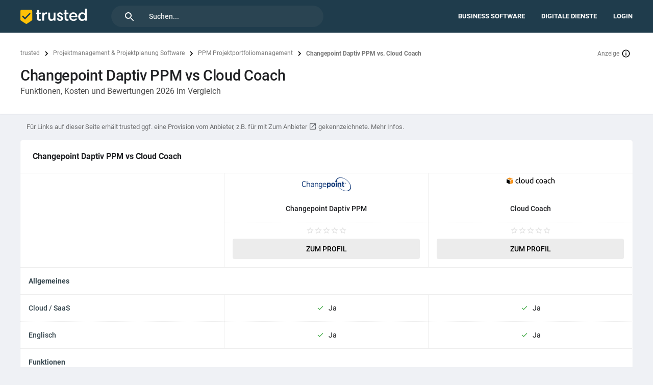

--- FILE ---
content_type: text/css
request_url: https://trusted.de/assets-old/sonic/23.6e29d94c7e231987993b.css
body_size: 1883
content:
[sidebarjs-backdrop],[sidebarjs]{top:0;left:0;width:100%;height:100%}.sidebarjs--left[sidebarjs],[sidebarjs].sidebarjs--left [sidebarjs-container]{-webkit-transform:translate(-100%);transform:translate(-100%)}.sidebarjs--right[sidebarjs],[sidebarjs].sidebarjs--right [sidebarjs-container]{-webkit-transform:translate(100%);transform:translate(100%)}[sidebarjs].sidebarjs--left [sidebarjs-container]{-webkit-box-shadow:2px 0 4px rgba(0,0,0,.2);box-shadow:2px 0 4px rgba(0,0,0,.2)}[sidebarjs].sidebarjs--right [sidebarjs-container]{-webkit-box-shadow:-2px 0 4px rgba(0,0,0,.2);box-shadow:-2px 0 4px rgba(0,0,0,.2);margin-left:auto}[sidebarjs-backdrop]{position:absolute;background:#000;opacity:0;-webkit-transition:opacity .3s ease;transition:opacity .3s ease;will-change:opacity}[sidebarjs-container]{position:relative;z-index:1;display:-webkit-box;display:-ms-flexbox;display:flex;-webkit-box-orient:vertical;-webkit-box-direction:normal;-ms-flex-direction:column;flex-direction:column;width:90%;max-width:300px;height:100%;background:#fff;-webkit-transition:-webkit-transform .3s ease;transition:-webkit-transform .3s ease;transition:transform .3s ease;transition:transform .3s ease,-webkit-transform .3s ease;will-change:transform}[sidebarjs]{position:fixed;z-index:9999;-webkit-transition:-webkit-transform 0s ease .3s;transition:-webkit-transform 0s ease .3s;transition:transform 0s ease .3s;transition:transform 0s ease .3s,-webkit-transform 0s ease .3s}[sidebarjs].sidebarjs--is-visible{-webkit-transition:-webkit-transform 0s ease 0s;transition:-webkit-transform 0s ease 0s;transition:transform 0s ease 0s;transition:transform 0s ease 0s,-webkit-transform 0s ease 0s}[sidebarjs].sidebarjs--is-moving,[sidebarjs].sidebarjs--is-visible,[sidebarjs].sidebarjs--is-visible [sidebarjs-container]{-webkit-transform:translate(0);transform:translate(0)}[sidebarjs].sidebarjs--is-moving,[sidebarjs].sidebarjs--is-moving [sidebarjs-backdrop],[sidebarjs].sidebarjs--is-moving [sidebarjs-container]{-webkit-transition:none;transition:none}[sidebarjs-content]{position:relative;width:100%;min-height:100%;-webkit-transition:width .3s ease;transition:width .3s ease}[sidebarjs-content].sidebarjs-content--left{margin-left:auto;margin-right:0}[sidebarjs-content].sidebarjs-content--right{margin-left:0;margin-right:auto}@media(min-width:1025px){[sidebarjs].sidebarjs--responsive{-webkit-transition:-webkit-transform 0s ease 0s;transition:-webkit-transform 0s ease 0s;transition:transform 0s ease 0s;transition:transform 0s ease 0s,-webkit-transform 0s ease 0s;width:300px}[sidebarjs].sidebarjs--responsive,[sidebarjs].sidebarjs--responsive [sidebarjs-container]{-webkit-transform:translate(0)!important;transform:translate(0)!important}[sidebarjs].sidebarjs--responsive.sidebarjs--left{left:0;right:auto}[sidebarjs].sidebarjs--responsive.sidebarjs--left [sidebarjs-container]{-webkit-box-shadow:1px 0 0 rgba(0,0,0,.1);box-shadow:1px 0 0 rgba(0,0,0,.1)}[sidebarjs].sidebarjs--responsive.sidebarjs--right{right:0;left:auto}[sidebarjs].sidebarjs--responsive.sidebarjs--right [sidebarjs-container]{-webkit-box-shadow:-1px 0 0 rgba(0,0,0,.1);box-shadow:-1px 0 0 rgba(0,0,0,.1)}[sidebarjs].sidebarjs--responsive [sidebarjs-container]{max-width:none;width:100%;-webkit-box-shadow:none;box-shadow:none}[sidebarjs-content]{width:-webkit-calc(100% - 300px);width:calc(100% - 300px)}[sidebarjs-content].sidebarjs-content--left.sidebarjs-content--right{width:-webkit-calc(100% - 600px);width:calc(100% - 600px);margin:0 auto}}trd-product-v1{-ms-flex-align:center;-webkit-align-items:center;align-items:center}trd-product-v1,trd-product-v1 .product{width:100%;display:-ms-flexbox;display:-webkit-flex;display:flex;-ms-flex-direction:column;-webkit-flex-direction:column;flex-direction:column}trd-product-v1 .product{padding:.5rem 0}trd-product-v1 .product .col-left{width:100%}@media(min-width:992px){trd-product-v1 .product .col-left{width:75%}}trd-product-v1 .product .col-right{display:none}@media(min-width:992px){trd-product-v1 .product .col-right{display:block;margin-left:1rem;width:calc(25% - 1rem)}}@media(min-width:1280px){trd-product-v1 .product .col-right{margin-left:1.5rem;width:calc(25% - 1.5rem)}}@media(min-width:768px){trd-product-v1 .product{padding:1.5rem 0;width:calc(100% - 3rem)}}@media(min-width:992px){trd-product-v1 .product{width:calc(100% - 4rem);display:-ms-flexbox;display:-webkit-flex;display:flex;-ms-flex-direction:row;-webkit-flex-direction:row;flex-direction:row}}@media(min-width:1280px){trd-product-v1 .product{max-width:1200px}}trd-category-header-small{background:#fff;box-shadow:0 2px 2px 0 rgba(0,0,50,.04);width:100%;display:-ms-flexbox;display:-webkit-flex;display:flex;-ms-flex-direction:column;-webkit-flex-direction:column;flex-direction:column;-ms-flex-align:center;-webkit-align-items:center;align-items:center}trd-category-header-small .category-header{padding:1rem;width:calc(100% - 2rem)}trd-category-header-small .category-header ul{list-style:none;margin:0;padding-left:0}trd-category-header-small .category-header .headline .title{font-size:1.5rem;font-weight:400;letter-spacing:-.012em;line-height:2rem;font-size:1.4rem;font-weight:700}trd-category-header-small .category-header .headline .sub-head{color:rgba(0,0,0,.7);font-size:.875rem;font-weight:400;line-height:1.25rem}@media(min-width:768px){trd-category-header-small .category-header .headline .title{font-size:1.8rem;font-weight:500;line-height:1.3}trd-category-header-small .category-header .headline .sub-head{font-size:1rem;font-weight:400;line-height:1.5rem}}trd-category-header-small .category-header .row .text{color:rgba(0,0,0,.7);display:block;margin-top:1rem;font-size:.875rem;font-weight:400;line-height:1.25rem}trd-category-header-small .category-header .row .author{margin-top:.5rem;display:-ms-flexbox;display:-webkit-flex;display:flex;-ms-flex-direction:row;-webkit-flex-direction:row;flex-direction:row;-ms-flex-align:center;-webkit-align-items:center;align-items:center}trd-category-header-small .category-header .row .author .img{border-radius:50%;height:2rem;width:2rem}trd-category-header-small .category-header .row .author .details{color:rgba(0,0,0,.54);margin-left:1rem;font-size:.75rem;font-weight:400;line-height:1rem}@media(min-width:992px){trd-category-header-small .category-header .row .author{display:none}}@media(min-width:992px){trd-category-header-small .category-header .row{display:-ms-flexbox;display:-webkit-flex;display:flex;-ms-flex-direction:row;-webkit-flex-direction:row;flex-direction:row;-ms-flex-pack:justify;-webkit-justify-content:space-between;justify-content:space-between}}trd-category-header-small .category-header trd-sticky-head-menu{margin:0 0 -1rem -1rem}@media(min-width:768px){trd-category-header-small .category-header trd-sticky-head-menu{margin:0 0 -1.5rem -1.5rem}}@media(min-width:1280px){trd-category-header-small .category-header trd-sticky-head-menu{margin:0 0 -2rem}}@media(min-width:768px){trd-category-header-small .category-header{padding:1.5rem 0;width:calc(100% - 3rem)}}@media(min-width:992px){trd-category-header-small .category-header{padding:1.5rem 0;width:calc(100% - 4rem)}}@media(min-width:1280px){trd-category-header-small .category-header{padding:2rem 0;max-width:1200px;display:-ms-flexbox;display:-webkit-flex;display:flex;-ms-flex-direction:column;-webkit-flex-direction:column;flex-direction:column}}trd-breadcrumb{color:rgba(0,0,0,.54);margin-bottom:1rem;display:-ms-flexbox;display:-webkit-flex;display:flex;-ms-flex-direction:row;-webkit-flex-direction:row;flex-direction:row;-ms-flex-align:center;-webkit-align-items:center;align-items:center;-ms-flex-pack:justify;-webkit-justify-content:space-between;justify-content:space-between}trd-breadcrumb ul{list-style:none;margin:0;padding-left:0}trd-breadcrumb .nav{overflow-x:auto;font-size:.75rem;font-weight:400;line-height:1rem}trd-breadcrumb .nav .list{display:-ms-flexbox;display:-webkit-flex;display:flex;-ms-flex-direction:row;-webkit-flex-direction:row;flex-direction:row;-ms-flex-align:center;-webkit-align-items:center;align-items:center}trd-breadcrumb .nav .list .item{white-space:nowrap}trd-breadcrumb .nav .list .item svg{height:1.125rem;margin:0 .25rem;width:1.125rem}trd-breadcrumb .nav .list .item:last-child{font-weight:600}trd-breadcrumb .nav .list .item:last-child:after{content:none}trd-breadcrumb .nav .list .item .link{color:rgba(0,0,0,.54)}trd-breadcrumb .nav .list .item .link:hover{color:#1976d2;text-decoration:underline}trd-breadcrumb .ad-notice{display:none}@media(min-width:768px){trd-breadcrumb .ad-notice{display:block;font-size:.75rem;font-weight:400;line-height:1rem;display:-ms-flexbox;display:-webkit-flex;display:flex;-ms-flex-direction:row;-webkit-flex-direction:row;flex-direction:row;-ms-flex-align:center;-webkit-align-items:center;align-items:center}trd-breadcrumb .ad-notice:hover{color:#1976d2;cursor:pointer}trd-breadcrumb svg{height:1.125rem;margin:0 .25rem;width:1.125rem}trd-breadcrumb .ad-notice:hover svg{fill:#1976d2}}trd-rating{line-height:0;display:-ms-flexbox;display:-webkit-flex;display:flex;-ms-flex-direction:row;-webkit-flex-direction:row;flex-direction:row;-ms-flex-align:center;-webkit-align-items:center;align-items:center}trd-rating.trd-review-sidebar-open-handle{cursor:pointer}trd-rating.trd-review-sidebar-open-handle:hover{text-decoration:underline}trd-rating .score{color:#70757a;margin-right:.25rem;font-size:.875rem;font-weight:400;line-height:1.25rem}trd-rating svg{width:1rem;height:1rem;fill:#ffc107}trd-rating svg.border{fill:#e0e0e0}trd-rating span.desktop{display:none}trd-rating span.mobile{line-height:0}@media(min-width:768px){trd-rating span.desktop{display:inline;line-height:0}trd-rating span.mobile{display:none}}trd-rating .count{color:#70757a;margin-left:.25rem;font-size:.875rem;font-weight:400;line-height:1.25rem}trd-product-comparison{margin-bottom:.5rem;display:-ms-flexbox;display:-webkit-flex;display:flex;-ms-flex-direction:column;-webkit-flex-direction:column;flex-direction:column}trd-product-comparison .affiliate-notice{color:rgba(0,0,0,.54);margin-top:-.5rem;padding:.75rem;position:relative;overflow-x:scroll;white-space:nowrap;font-size:.875rem;font-weight:400;line-height:1.25rem;font-size:.813rem;display:-ms-flexbox;display:-webkit-flex;display:flex;-ms-flex-direction:row;-webkit-flex-direction:row;flex-direction:row;-ms-flex-align:center;-webkit-align-items:center;align-items:center}trd-product-comparison .affiliate-notice a{color:rgba(0,0,0,.54)}trd-product-comparison .affiliate-notice .icon{background:#b0bec5;border-radius:.25rem;fill:#fff;height:1.5rem;min-height:1.5rem;margin-right:1rem;padding:.25rem .5rem;min-width:1.5rem;width:1.5rem}trd-product-comparison .affiliate-notice .icon2{fill:#5f6368;height:1rem;margin-top:-.25rem;width:1rem}@media(min-width:768px){trd-product-comparison .affiliate-notice{margin-top:-1.5rem;overflow:unset;padding:1rem .75rem}}trd-product-comparison .product-comparison{background:#fff}trd-product-comparison .product-comparison .headline{border-bottom:1px solid #eee;padding:1rem;display:-ms-flexbox;display:-webkit-flex;display:flex;-ms-flex-direction:row;-webkit-flex-direction:row;flex-direction:row;-ms-flex-align:center;-webkit-align-items:center;align-items:center;-ms-flex-pack:justify;-webkit-justify-content:space-between;justify-content:space-between}trd-product-comparison .product-comparison .headline .title{font-size:1rem;font-weight:400;line-height:1.5rem;font-weight:700}trd-product-comparison .product-comparison .headline .title .link{color:#202124}trd-product-comparison .product-comparison .headline .title .link:hover{color:#1976d2}trd-product-comparison .product-comparison .headline .button .icon{cursor:pointer;height:1.5rem;padding:.5rem;width:1.5rem}trd-product-comparison .product-comparison .headline .button .icon[disabled]{cursor:default;opacity:.5}@media(min-width:768px){trd-product-comparison .product-comparison .headline{padding:1.25rem 1.5rem}}trd-product-comparison .product-comparison .content .table{border-collapse:collapse;border-spacing:0;table-layout:fixed;font-size:.875rem;font-weight:400;line-height:1.25rem;width:100%}trd-product-comparison .product-comparison .content .table thead tr{display:-ms-flexbox;display:-webkit-flex;display:flex;-ms-flex-direction:row;-webkit-flex-direction:row;flex-direction:row;-ms-flex-wrap:wrap;-webkit-flex-wrap:wrap;flex-wrap:wrap}trd-product-comparison .product-comparison .content .table thead tr th{display:none}@media(min-width:992px){trd-product-comparison .product-comparison .content .table thead tr th{display:flex;flex:1;padding:0 1rem;width:calc(25% - 2rem)}trd-product-comparison .product-comparison .content .table thead tr th span{text-indent:-9999px}}trd-product-comparison .product-comparison .content .table thead tr td{border-left:1px solid #eee;flex:1 0;padding:.5rem 1rem;width:calc(50% - 2rem);display:-ms-flexbox;display:-webkit-flex;display:flex;-ms-flex-direction:column;-webkit-flex-direction:column;flex-direction:column;-ms-flex-align:center;-webkit-align-items:center;align-items:center}trd-product-comparison .product-comparison .content .table thead tr td .flag{background:#92aabb;border-radius:.125rem;color:#fff;margin-bottom:.5rem;padding:.25rem 1rem;position:relative;text-align:center;width:calc(100% - 2rem);font-size:.75rem;font-weight:700;line-height:1rem;text-transform:uppercase}trd-product-comparison .product-comparison .content .table thead tr td .flag:after{content:"";border:.5rem solid transparent;border-top-color:#92aabb;position:absolute;right:calc(50% - .5rem);bottom:-1rem}trd-product-comparison .product-comparison .content .table thead tr td .flag.has-mouseover{cursor:help}trd-product-comparison .product-comparison .content .table thead tr td .sonic-js-select{width:150px}trd-product-comparison .product-comparison .content .table thead tr td .link{color:#202124}trd-product-comparison .product-comparison .content .table thead tr td .link:hover{color:#1976d2;text-decoration:underline}trd-product-comparison .product-comparison .content .table thead tr td:first-of-type{border-left:none}@media(min-width:992px){trd-product-comparison .product-comparison .content .table thead tr td:first-of-type{border-left:1px solid #eee}}trd-product-comparison .product-comparison .content .table thead tr td:nth-child(1n+4){display:none}@media(min-width:768px){trd-product-comparison .product-comparison .content .table thead tr td:nth-child(1n+4){display:flex}trd-product-comparison .product-comparison .content .table thead tr td:nth-child(1n+5){display:none}}trd-product-comparison .product-comparison .content .table thead .name td{border-bottom:1px dotted #eee;font-weight:500;padding:1rem}trd-product-comparison .product-comparison .content .table thead .sale{font-size:.75rem;font-weight:400;line-height:1rem}trd-product-comparison .product-comparison .content .table thead .sale td{display:-ms-flexbox;display:-webkit-flex;display:flex;-ms-flex-direction:row;-webkit-flex-direction:row;flex-direction:row;-ms-flex-align:center;-webkit-align-items:center;align-items:center;-ms-flex-pack:center;-webkit-justify-content:center;justify-content:center}trd-product-comparison .product-comparison .content .table thead .sale .old{color:rgba(0,0,0,.54);text-decoration:line-through}trd-product-comparison .product-comparison .content .table thead .sale .percentage{border:1px dashed #f44336;color:#f44336;margin-left:.5rem;padding:0 .25rem}trd-product-comparison .product-comparison .content .table thead .price td{padding:0 1rem;font-size:1.25rem;font-weight:400;letter-spacing:-.012em;line-height:1.75rem;font-weight:700}trd-product-comparison .product-comparison .content .table thead .condition td{color:rgba(0,0,0,.54);font-size:.75rem;font-weight:400;line-height:1rem}trd-product-comparison .product-comparison .content .table thead .special td{color:#4caf50;font-size:.75rem;font-weight:400;line-height:1rem}trd-product-comparison .product-comparison .content .table thead .action td{padding:0 1rem 1rem}trd-product-comparison .product-comparison .content .table thead .action button{display:-ms-flexbox;display:-webkit-flex;display:flex;-ms-flex-direction:row;-webkit-flex-direction:row;flex-direction:row;-ms-flex-align:center;-webkit-align-items:center;align-items:center;-ms-flex-pack:center;-webkit-justify-content:center;justify-content:center;width:100%}trd-product-comparison .product-comparison .content .table thead .action button .open-in-new{fill:#6f4e0a;height:1rem;margin-left:.25rem;width:1rem}trd-product-comparison .product-comparison .content .table tbody{overflow-x:auto;overflow:hidden;display:-ms-flexbox;display:-webkit-flex;display:flex;-ms-flex-direction:column;-webkit-flex-direction:column;flex-direction:column}trd-product-comparison .product-comparison .content .table tbody tr{display:-ms-flexbox;display:-webkit-flex;display:flex;-ms-flex-direction:row;-webkit-flex-direction:row;flex-direction:row;-ms-flex-wrap:wrap;-webkit-flex-wrap:wrap;flex-wrap:wrap}trd-product-comparison .product-comparison .content .table tbody tr th{border-top:1px solid #eee;flex:1 0 auto;padding:1rem;text-align:left;width:calc(100% - 2rem);display:-ms-flexbox;display:-webkit-flex;display:flex;-ms-flex-direction:column;-webkit-flex-direction:column;flex-direction:column;-ms-flex-align:center;-webkit-align-items:center;align-items:center}trd-product-comparison .product-comparison .content .table tbody tr th span.has-tooltip{border-bottom:1px dotted rgba(0,0,0,.54)}@media(min-width:992px){trd-product-comparison .product-comparison .content .table tbody tr th{border-top:1px dotted #eee;color:#37474f;font-weight:500;flex:1 0;width:calc(25% - 2rem);-ms-flex-align:start;-webkit-align-items:flex-start;align-items:flex-start}}trd-product-comparison .product-comparison .content .table tbody tr td{flex:1 0;padding:0 1rem 1rem;width:calc(50% - 2rem);display:-ms-flexbox;display:-webkit-flex;display:flex;-ms-flex-direction:row;-webkit-flex-direction:row;flex-direction:row;-ms-flex-align:center;-webkit-align-items:center;align-items:center;-ms-flex-pack:center;-webkit-justify-content:center;justify-content:center}trd-product-comparison .product-comparison .content .table tbody tr td .yes{fill:#4caf50;height:1rem;margin-right:.5rem;width:1rem}trd-product-comparison .product-comparison .content .table tbody tr td .no{fill:#f44336;height:1rem;margin-right:.5rem;width:1rem}@media(min-width:992px){trd-product-comparison .product-comparison .content .table tbody tr td{border-left:1px solid #eee;border-top:1px dotted #eee;padding:1rem}}trd-product-comparison .product-comparison .content .table tbody tr td:nth-child(1n+4){display:none}@media(min-width:768px){trd-product-comparison .product-comparison .content .table tbody tr td:nth-child(1n+4){display:flex}trd-product-comparison .product-comparison .content .table tbody tr td:nth-child(1n+5){display:none}}trd-product-comparison .product-comparison .content .table tbody tr:first-child th:first-child{background:#eff1f5;border-top:1px solid #eee}trd-product-comparison .product-comparison .content .table tbody tr:first-child th:first-child .sub-title{font-size:.875rem;font-weight:400;line-height:1.25rem;font-weight:700}@media(min-width:992px){trd-product-comparison .product-comparison .content .table tbody tr:first-child th:first-child{background:transparent;-ms-flex-align:start;-webkit-align-items:flex-start;align-items:flex-start}}@media(min-width:992px){trd-product-comparison .product-comparison .content .table tbody tr:nth-child(2) td,trd-product-comparison .product-comparison .content .table tbody tr:nth-child(2) th{border-top:1px solid #eee}}@media(min-width:768px){trd-product-comparison .product-comparison{border-radius:.25rem;box-shadow:0 0 0 1px rgba(0,0,0,.02),0 1px 1px 0 rgba(0,0,0,.08)}}@media(min-width:768px){trd-product-comparison{margin-bottom:1.5rem}}trd-comparison{display:-ms-flexbox;display:-webkit-flex;display:flex;-ms-flex-direction:column;-webkit-flex-direction:column;flex-direction:column;-ms-flex-align:center;-webkit-align-items:center;align-items:center}trd-comparison .comparison{padding:.5rem 0;width:100%}@media(min-width:768px){trd-comparison .comparison{padding:1.5rem 0;width:calc(100% - 3rem)}}@media(min-width:992px){trd-comparison .comparison{width:calc(100% - 4rem);display:-ms-flexbox;display:-webkit-flex;display:flex;-ms-flex-direction:row;-webkit-flex-direction:row;flex-direction:row}}@media(min-width:1280px){trd-comparison .comparison{max-width:1200px}}

--- FILE ---
content_type: application/javascript
request_url: https://trusted.de/assets-old/sonic/29fef9ed3bd2dd4f20b8.js
body_size: 24508
content:
!function(t){function e(e){for(var r,s,a=e[0],c=e[1],u=e[2],f=0,h=[];f<a.length;f++)s=a[f],Object.prototype.hasOwnProperty.call(i,s)&&i[s]&&h.push(i[s][0]),i[s]=0;for(r in c)Object.prototype.hasOwnProperty.call(c,r)&&(t[r]=c[r]);for(l&&l(e);h.length;)h.shift()();return o.push.apply(o,u||[]),n()}function n(){for(var t,e=0;e<o.length;e++){for(var n=o[e],r=!0,a=1;a<n.length;a++){var c=n[a];0!==i[c]&&(r=!1)}r&&(o.splice(e--,1),t=s(s.s=n[0]))}return t}var r={},i={23:0},o=[];function s(e){if(r[e])return r[e].exports;var n=r[e]={i:e,l:!1,exports:{}};return t[e].call(n.exports,n,n.exports,s),n.l=!0,n.exports}s.m=t,s.c=r,s.d=function(t,e,n){s.o(t,e)||Object.defineProperty(t,e,{enumerable:!0,get:n})},s.r=function(t){"undefined"!=typeof Symbol&&Symbol.toStringTag&&Object.defineProperty(t,Symbol.toStringTag,{value:"Module"}),Object.defineProperty(t,"__esModule",{value:!0})},s.t=function(t,e){if(1&e&&(t=s(t)),8&e)return t;if(4&e&&"object"==typeof t&&t&&t.__esModule)return t;var n=Object.create(null);if(s.r(n),Object.defineProperty(n,"default",{enumerable:!0,value:t}),2&e&&"string"!=typeof t)for(var r in t)s.d(n,r,function(e){return t[e]}.bind(null,r));return n},s.n=function(t){var e=t&&t.__esModule?function(){return t.default}:function(){return t};return s.d(e,"a",e),e},s.o=function(t,e){return Object.prototype.hasOwnProperty.call(t,e)},s.p="/assets-old/sonic/";var a=window.webpackJsonp=window.webpackJsonp||[],c=a.push.bind(a);a.push=e,a=a.slice();for(var u=0;u<a.length;u++)e(a[u]);var l=c;o.push([132,0,1]),n()}({0:function(t,e,n){"use strict";(function(t){var r=n(7);const{toString:i}=Object.prototype,{getPrototypeOf:o}=Object,s=(a=Object.create(null),t=>{const e=i.call(t);return a[e]||(a[e]=e.slice(8,-1).toLowerCase())});var a;const c=t=>(t=t.toLowerCase(),e=>s(e)===t),u=t=>e=>typeof e===t,{isArray:l}=Array,f=u("undefined");const h=c("ArrayBuffer");const d=u("string"),p=u("function"),g=u("number"),m=t=>null!==t&&"object"==typeof t,y=t=>{if("object"!==s(t))return!1;const e=o(t);return!(null!==e&&e!==Object.prototype&&null!==Object.getPrototypeOf(e)||Symbol.toStringTag in t||Symbol.iterator in t)},b=c("Date"),v=c("File"),w=c("Blob"),E=c("FileList"),O=c("URLSearchParams");function _(t,e,{allOwnKeys:n=!1}={}){if(null==t)return;let r,i;if("object"!=typeof t&&(t=[t]),l(t))for(r=0,i=t.length;r<i;r++)e.call(null,t[r],r,t);else{const i=n?Object.getOwnPropertyNames(t):Object.keys(t),o=i.length;let s;for(r=0;r<o;r++)s=i[r],e.call(null,t[s],s,t)}}function S(t,e){e=e.toLowerCase();const n=Object.keys(t);let r,i=n.length;for(;i-- >0;)if(r=n[i],e===r.toLowerCase())return r;return null}const C="undefined"!=typeof globalThis?globalThis:"undefined"!=typeof self?self:"undefined"!=typeof window?window:t,A=t=>!f(t)&&t!==C;const R=(T="undefined"!=typeof Uint8Array&&o(Uint8Array),t=>T&&t instanceof T);var T;const L=c("HTMLFormElement"),P=(({hasOwnProperty:t})=>(e,n)=>t.call(e,n))(Object.prototype),N=c("RegExp"),j=(t,e)=>{const n=Object.getOwnPropertyDescriptors(t),r={};_(n,(n,i)=>{!1!==e(n,i,t)&&(r[i]=n)}),Object.defineProperties(t,r)},I="abcdefghijklmnopqrstuvwxyz",B={DIGIT:"0123456789",ALPHA:I,ALPHA_DIGIT:I+I.toUpperCase()+"0123456789"};e.a={isArray:l,isArrayBuffer:h,isBuffer:function(t){return null!==t&&!f(t)&&null!==t.constructor&&!f(t.constructor)&&p(t.constructor.isBuffer)&&t.constructor.isBuffer(t)},isFormData:t=>t&&("function"==typeof FormData&&t instanceof FormData||"[object FormData]"===i.call(t)||p(t.toString)&&"[object FormData]"===t.toString()),isArrayBufferView:function(t){let e;return e="undefined"!=typeof ArrayBuffer&&ArrayBuffer.isView?ArrayBuffer.isView(t):t&&t.buffer&&h(t.buffer),e},isString:d,isNumber:g,isBoolean:t=>!0===t||!1===t,isObject:m,isPlainObject:y,isUndefined:f,isDate:b,isFile:v,isBlob:w,isRegExp:N,isFunction:p,isStream:t=>m(t)&&p(t.pipe),isURLSearchParams:O,isTypedArray:R,isFileList:E,forEach:_,merge:function t(){const{caseless:e}=A(this)&&this||{},n={},r=(r,i)=>{const o=e&&S(n,i)||i;y(n[o])&&y(r)?n[o]=t(n[o],r):y(r)?n[o]=t({},r):l(r)?n[o]=r.slice():n[o]=r};for(let t=0,e=arguments.length;t<e;t++)arguments[t]&&_(arguments[t],r);return n},extend:(t,e,n,{allOwnKeys:i}={})=>(_(e,(e,i)=>{n&&p(e)?t[i]=Object(r.a)(e,n):t[i]=e},{allOwnKeys:i}),t),trim:t=>t.trim?t.trim():t.replace(/^[\s\uFEFF\xA0]+|[\s\uFEFF\xA0]+$/g,""),stripBOM:t=>(65279===t.charCodeAt(0)&&(t=t.slice(1)),t),inherits:(t,e,n,r)=>{t.prototype=Object.create(e.prototype,r),t.prototype.constructor=t,Object.defineProperty(t,"super",{value:e.prototype}),n&&Object.assign(t.prototype,n)},toFlatObject:(t,e,n,r)=>{let i,s,a;const c={};if(e=e||{},null==t)return e;do{for(i=Object.getOwnPropertyNames(t),s=i.length;s-- >0;)a=i[s],r&&!r(a,t,e)||c[a]||(e[a]=t[a],c[a]=!0);t=!1!==n&&o(t)}while(t&&(!n||n(t,e))&&t!==Object.prototype);return e},kindOf:s,kindOfTest:c,endsWith:(t,e,n)=>{t=String(t),(void 0===n||n>t.length)&&(n=t.length),n-=e.length;const r=t.indexOf(e,n);return-1!==r&&r===n},toArray:t=>{if(!t)return null;if(l(t))return t;let e=t.length;if(!g(e))return null;const n=new Array(e);for(;e-- >0;)n[e]=t[e];return n},forEachEntry:(t,e)=>{const n=(t&&t[Symbol.iterator]).call(t);let r;for(;(r=n.next())&&!r.done;){const n=r.value;e.call(t,n[0],n[1])}},matchAll:(t,e)=>{let n;const r=[];for(;null!==(n=t.exec(e));)r.push(n);return r},isHTMLForm:L,hasOwnProperty:P,hasOwnProp:P,reduceDescriptors:j,freezeMethods:t=>{j(t,(e,n)=>{if(p(t)&&-1!==["arguments","caller","callee"].indexOf(n))return!1;const r=t[n];p(r)&&(e.enumerable=!1,"writable"in e?e.writable=!1:e.set||(e.set=()=>{throw Error("Can not rewrite read-only method '"+n+"'")}))})},toObjectSet:(t,e)=>{const n={},r=t=>{t.forEach(t=>{n[t]=!0})};return l(t)?r(t):r(String(t).split(e)),n},toCamelCase:t=>t.toLowerCase().replace(/[-_\s]([a-z\d])(\w*)/g,(function(t,e,n){return e.toUpperCase()+n})),noop:()=>{},toFiniteNumber:(t,e)=>(t=+t,Number.isFinite(t)?t:e),findKey:S,global:C,isContextDefined:A,ALPHABET:B,generateString:(t=16,e=B.ALPHA_DIGIT)=>{let n="";const{length:r}=e;for(;t--;)n+=e[Math.random()*r|0];return n},isSpecCompliantForm:function(t){return!!(t&&p(t.append)&&"FormData"===t[Symbol.toStringTag]&&t[Symbol.iterator])},toJSONObject:t=>{const e=new Array(10),n=(t,r)=>{if(m(t)){if(e.indexOf(t)>=0)return;if(!("toJSON"in t)){e[r]=t;const i=l(t)?[]:{};return _(t,(t,e)=>{const o=n(t,r+1);!f(o)&&(i[e]=o)}),e[r]=void 0,i}}return t};return n(t,0)}}}).call(this,n(17))},10:function(t,e,n){"use strict";n.d(e,"a",(function(){return r}));n(5);var r=function(){function t(){}return t.prototype.init=function(){this.initIconTap(),this.initSubmit()},t.prototype.initIconTap=function(){var t=this,e=this.getIconElement();new Hammer(e).on("tap",(function(){t.getSearchElement().focus()}))},t.prototype.initSubmit=function(){var t=this;this.getIconElement().addEventListener("keyup",(function(e){"Enter"===e.key&&t.getFormElement().submit()}))},t.prototype.getIconElement=function(){return document.getElementById(this.iconId)},t.prototype.getSearchElement=function(){return document.getElementById(this.inputId)},t.prototype.getFormElement=function(){return document.getElementById(this.formId)},Object.defineProperty(t.prototype,"iconId",{get:function(){return this._iconId},set:function(t){this._iconId=t},enumerable:!1,configurable:!0}),Object.defineProperty(t.prototype,"inputId",{get:function(){return this._inputId},set:function(t){this._inputId=t},enumerable:!1,configurable:!0}),Object.defineProperty(t.prototype,"formId",{get:function(){return this._formId},set:function(t){this._formId=t},enumerable:!1,configurable:!0}),t}()},11:function(t,e,n){"use strict";n.d(e,"a",(function(){return o}));var r=n(3),i=n(1),o=(n(5),function(){function t(){}return t.prototype.init=function(){var t=this,e=this.getElements();Object(r.forEach)(e,(function(e){t.addOnTapEventListener(e)}))},t.prototype.getElements=function(){var t=this.classNameSelector;return Object(i.b)(t)},t.prototype.addOnTapEventListener=function(t){new Hammer(t).on("tap",(function(e){if(!e.srcEvent.defaultPrevented){var n=t.getAttribute("data-href"),r="_blank"==t.getAttribute("data-target");"a"!=e.target.tagName.toLowerCase()&&n&&Object(i.f)(n,r)}}))},Object.defineProperty(t.prototype,"classNameSelector",{get:function(){return this._classNameSelector},set:function(t){this._classNameSelector=t},enumerable:!1,configurable:!0}),t}())},12:function(t,e,n){"use strict";n.d(e,"a",(function(){return o}));var r=n(3),i=n(1),o=function(){function t(){}return t.prototype.init=function(){var t=this,e=this.getElements();Object(r.forEach)(e,(function(e){t.addOnChangeEventListener(e)}))},t.prototype.getElements=function(){var t=this.classNameSelector;return Object(i.b)(t)},t.prototype.addOnChangeEventListener=function(t){t.addEventListener("change",(function(e){var n=t.value;Object(i.f)(n,!1)}))},Object.defineProperty(t.prototype,"classNameSelector",{get:function(){return this._classNameSelector},set:function(t){this._classNameSelector=t},enumerable:!1,configurable:!0}),t}()},13:function(t,e,n){"use strict";n.d(e,"a",(function(){return o}));var r=n(14),i=n.n(r),o=function(){function t(){}return t.prototype.init=function(){new i.a({elements_selector:".lazy"})},t}()},132:function(t,e,n){"use strict";n.r(e);n(24),n(87);var r=n(1),i=n(3),o=(n(5),function(){function t(){this._currentIndex=0,this._onResizedelay=250,this._onResizeThrottled=!1}return t.prototype.init=function(){this.initNavigationOnTapEvents(),this.initResizeListener()},t.prototype.initResizeListener=function(){window.addEventListener("resize",this.onResizeEvent.bind(this)),this.setVisibleColumns()},t.prototype.onResizeEvent=function(){this._onResizeThrottled||(this.setVisibleColumns(),this._onResizeThrottled=!0,setTimeout(function(){this._onResizeThrottled=!1}.bind(this),this._onResizedelay))},t.prototype.setVisibleColumns=function(){var t;t=window.innerWidth>=768?3:2,this._visibleColumns=t,this.resetColumnVisibility(),this._currentIndex=0,this.toggleNavigation()},t.prototype.resetColumnVisibility=function(){var t=this.getColumnCount(),e=this.getCurrentIndex();if(Number.isInteger(e)&&e>0)for(var n=0;n<t;n++){var r=this.getColumns(n);Object(i.forEach)(r,(function(t){t.style.display=""}))}},t.prototype.initNavigationOnTapEvents=function(){["left","right"].forEach(this.initNavigationOnTapEvent.bind(this))},t.prototype.initNavigationOnTapEvent=function(t){var e=this,n=this.getNavigationId(t),r=this.getNavigationElementById(n);this.setNavigationElement(t,r),this.getNavigationManager(r).on("tap",(function(n){e.navigate(t)}))},t.prototype.getNavigationId=function(t){return"left"==t?this.leftNavigationId:this.rightNavigationId},t.prototype.getNavigationManager=function(t){return new Hammer(t)},t.prototype.getNavigationElementById=function(t){return Object(r.a)(t)},t.prototype.setNavigationElement=function(t,e){"left"==t?this._leftNavigationElement=e:this._rightNavigationElement=e},t.prototype.getNavigationElement=function(t){return"left"==t?this._leftNavigationElement:this._rightNavigationElement},t.prototype.navigate=function(t){var e,n,r,o=this.getVisibleColumns(),s=this.getCurrentIndex();this.directionIsDisabled(t)||("left"==t?(e=s-1,n=s+o-1,this.setCurrentIndex(this._currentIndex-1)):(e=s+o,n=s,this.setCurrentIndex(this._currentIndex+1)),r=this.getColumns(n),Object(i.forEach)(r,(function(t){t.style.display="none"})),r=this.getColumns(e),Object(i.forEach)(r,(function(t){t.style.display="flex"})),this.toggleNavigation())},t.prototype.directionIsDisabled=function(t){return this.getNavigationElement(t).hasAttribute("disabled")},t.prototype.getColumns=function(t){var e=this.columnSelector+t;return Object(r.b)(e)},t.prototype.getColumnCount=function(){if(!this._columnCount){var t=this.elementHolderId,e=Object(r.a)(t);this._columnCount=e.getAttribute("data-column-count")}return this._columnCount},t.prototype.toggleNavigation=function(){var t=this.getVisibleColumns(),e=this.getColumnCount(),n=this.getNavigationElement("left"),r=this.getNavigationElement("right"),i=this.getCurrentIndex();0==i?n.setAttribute("disabled",""):n.removeAttribute("disabled"),i+t>=e?r.setAttribute("disabled",""):r.removeAttribute("disabled"),this.directionIsDisabled("left")&&this.directionIsDisabled("right")?(r.style.display="none",n.style.display="none"):(r.style.display="inline",n.style.display="inline")},t.prototype.getVisibleColumns=function(){return this._visibleColumns},t.prototype.getCurrentIndex=function(){return this._currentIndex},t.prototype.setCurrentIndex=function(t){this._currentIndex=t},Object.defineProperty(t.prototype,"leftNavigationId",{get:function(){return this._leftNavigationId},set:function(t){this._leftNavigationId=t},enumerable:!1,configurable:!0}),Object.defineProperty(t.prototype,"rightNavigationId",{get:function(){return this._rightNavigationId},set:function(t){this._rightNavigationId=t},enumerable:!1,configurable:!0}),Object.defineProperty(t.prototype,"columnSelector",{get:function(){return this._columnSelector},set:function(t){this._columnSelector=t},enumerable:!1,configurable:!0}),Object.defineProperty(t.prototype,"elementHolderId",{get:function(){return this._elementHolderId},set:function(t){this._elementHolderId=t},enumerable:!1,configurable:!0}),t}());requestIdleCallback((function(){var t=new o;t.leftNavigationId="trd-product-comparison-left",t.rightNavigationId="trd-product-comparison-right",t.columnSelector="trd-product-comparison-cell-",t.elementHolderId="sonic-product-comparison",t.init()}),{timeout:200})},14:function(t,e,n){var r,i;function o(){return(o=Object.assign||function(t){for(var e=1;e<arguments.length;e++){var n=arguments[e];for(var r in n)Object.prototype.hasOwnProperty.call(n,r)&&(t[r]=n[r])}return t}).apply(this,arguments)}function s(t){return(s="function"==typeof Symbol&&"symbol"==typeof Symbol.iterator?function(t){return typeof t}:function(t){return t&&"function"==typeof Symbol&&t.constructor===Symbol&&t!==Symbol.prototype?"symbol":typeof t})(t)}!function(o,a){"object"===s(e)&&void 0!==t?t.exports=a():void 0===(i="function"==typeof(r=a)?r.call(e,n,e,t):r)||(t.exports=i)}(0,(function(){"use strict";var t="undefined"!=typeof window,e=t&&!("onscroll"in window)||"undefined"!=typeof navigator&&/(gle|ing|ro)bot|crawl|spider/i.test(navigator.userAgent),n=t&&"IntersectionObserver"in window,r=t&&"classList"in document.createElement("p"),i={elements_selector:"img",container:e||t?document:null,threshold:300,thresholds:null,data_src:"src",data_srcset:"srcset",data_sizes:"sizes",data_bg:"bg",data_poster:"poster",class_loading:"loading",class_loaded:"loaded",class_error:"error",load_delay:0,auto_unobserve:!0,callback_enter:null,callback_exit:null,callback_reveal:null,callback_loaded:null,callback_error:null,callback_finish:null,use_native:!1},s=function(t,e){var n,r=new t(e);try{n=new CustomEvent("LazyLoad::Initialized",{detail:{instance:r}})}catch(t){(n=document.createEvent("CustomEvent")).initCustomEvent("LazyLoad::Initialized",!1,!1,{instance:r})}window.dispatchEvent(n)},a=function(t,e){return t.getAttribute("data-"+e)},c=function(t,e,n){var r="data-"+e;null!==n?t.setAttribute(r,n):t.removeAttribute(r)},u=function(t){return"true"===a(t,"was-processed")},l=function(t,e){return c(t,"ll-timeout",e)},f=function(t){return a(t,"ll-timeout")},h=function(t,e,n,r){t&&(void 0===r?void 0===n?t(e):t(e,n):t(e,n,r))},d=function(t,e){t.loadingCount+=e,0===t._elements.length&&0===t.loadingCount&&h(t._settings.callback_finish,t)},p=function(t){for(var e,n=[],r=0;e=t.children[r];r+=1)"SOURCE"===e.tagName&&n.push(e);return n},g=function(t,e,n){n&&t.setAttribute(e,n)},m=function(t,e){g(t,"sizes",a(t,e.data_sizes)),g(t,"srcset",a(t,e.data_srcset)),g(t,"src",a(t,e.data_src))},y={IMG:function(t,e){var n=t.parentNode;n&&"PICTURE"===n.tagName&&p(n).forEach((function(t){m(t,e)})),m(t,e)},IFRAME:function(t,e){g(t,"src",a(t,e.data_src))},VIDEO:function(t,e){p(t).forEach((function(t){g(t,"src",a(t,e.data_src))})),g(t,"poster",a(t,e.data_poster)),g(t,"src",a(t,e.data_src)),t.load()}},b=function(t,e){r?t.classList.add(e):t.className+=(t.className?" ":"")+e},v=function(t,e){r?t.classList.remove(e):t.className=t.className.replace(new RegExp("(^|\\s+)"+e+"(\\s+|$)")," ").replace(/^\s+/,"").replace(/\s+$/,"")},w=function(t,e,n){t.addEventListener(e,n)},E=function(t,e,n){t.removeEventListener(e,n)},O=function(t,e,n){E(t,"load",e),E(t,"loadeddata",e),E(t,"error",n)},_=function(t,e,n){var r=n._settings,i=e?r.class_loaded:r.class_error,o=e?r.callback_loaded:r.callback_error,s=t.target;v(s,r.class_loading),b(s,i),h(o,s,n),d(n,-1)},S=["IMG","IFRAME","VIDEO"],C=function(t,e){var n=e._observer;R(t,e),n&&e._settings.auto_unobserve&&n.unobserve(t)},A=function(t){var e=f(t);e&&(clearTimeout(e),l(t,null))},R=function(t,e,n){var r=e._settings;!n&&u(t)||(S.indexOf(t.tagName)>-1&&(function(t,e){var n=function n(i){_(i,!0,e),O(t,n,r)},r=function r(i){_(i,!1,e),O(t,n,r)};!function(t,e,n){w(t,"load",e),w(t,"loadeddata",e),w(t,"error",n)}(t,n,r)}(t,e),b(t,r.class_loading)),function(t,e){var n,r,i=e._settings,o=t.tagName,s=y[o];if(s)return s(t,i),d(e,1),void(e._elements=(n=e._elements,r=t,n.filter((function(t){return t!==r}))));!function(t,e){var n=a(t,e.data_src),r=a(t,e.data_bg);n&&(t.style.backgroundImage='url("'.concat(n,'")')),r&&(t.style.backgroundImage=r)}(t,i)}(t,e),function(t){c(t,"was-processed","true")}(t),h(r.callback_reveal,t,e),h(r.callback_set,t,e))},T=function(t){return!!n&&(t._observer=new IntersectionObserver((function(e){e.forEach((function(e){return function(t){return t.isIntersecting||t.intersectionRatio>0}(e)?function(t,e,n){var r=n._settings;h(r.callback_enter,t,e,n),r.load_delay?function(t,e){var n=e._settings.load_delay,r=f(t);r||(r=setTimeout((function(){C(t,e),A(t)}),n),l(t,r))}(t,n):C(t,n)}(e.target,e,t):function(t,e,n){var r=n._settings;h(r.callback_exit,t,e,n),r.load_delay&&A(t)}(e.target,e,t)}))}),{root:(e=t._settings).container===document?null:e.container,rootMargin:e.thresholds||e.threshold+"px"}),!0);var e},L=["IMG","IFRAME"],P=function(t,e){return function(t){return t.filter((function(t){return!u(t)}))}((n=t||function(t){return t.container.querySelectorAll(t.elements_selector)}(e),Array.prototype.slice.call(n)));var n},N=function(e,n){var r;this._settings=function(t){return o({},i,t)}(e),this.loadingCount=0,T(this),this.update(n),r=this,t&&window.addEventListener("online",(function(t){!function(t){var e=t._settings;e.container.querySelectorAll("."+e.class_error).forEach((function(t){v(t,e.class_error),function(t){c(t,"was-processed",null)}(t)})),t.update()}(r)}))};return N.prototype={update:function(t){var n,r=this,i=this._settings;this._elements=P(t,i),!e&&this._observer?(function(t){return t.use_native&&"loading"in HTMLImageElement.prototype}(i)&&((n=this)._elements.forEach((function(t){-1!==L.indexOf(t.tagName)&&(t.setAttribute("loading","lazy"),R(t,n))})),this._elements=P(t,i)),this._elements.forEach((function(t){r._observer.observe(t)}))):this.loadAll()},destroy:function(){var t=this;this._observer&&(this._elements.forEach((function(e){t._observer.unobserve(e)})),this._observer=null),this._elements=null,this._settings=null},load:function(t,e){R(t,this,e)},loadAll:function(){var t=this;this._elements.forEach((function(e){C(e,t)}))}},t&&function(t,e){if(e)if(e.length)for(var n,r=0;n=e[r];r+=1)s(t,n);else s(t,e)}(N,window.lazyLoadOptions),N}))},15:function(t,e,n){"use strict";n.d(e,"a",(function(){return v}));const r="sidebarjs",i=r+"--is-visible",o=r+"--is-moving",s=["left","right"],a={passive:!0},c=["toggle","open","close"],u={documentMinSwipeX:10,documentSwipeRange:40,responsive:!1,position:"left",backdropOpacity:.3};function l(t){const e=document.createElement("div");return e.setAttribute(t,""),e}function f(t,e){return t&&"boolean"==typeof e?t.sidebarjsListener=e:!!t.sidebarjsListener}function h(t,e){for(let n=0;n<c.length;n++){const i=c[n],o=document.querySelectorAll(`[${r}-${i}="${t}"]`);for(let t=0;t<o.length;t++)e(o[t],i)}}function d(t){return t.target.hasAttribute(r+"-backdrop")}function p(t){t&&t()}class g{constructor(t={}){this.toggle=()=>{this.isVisible()?this.close():this.open()},this.open=()=>{this.addComponentClass(i),this.setBackdropOpacity(this.backdropOpacity)},this.close=()=>{this.removeComponentClass(i),this.clearStyle(this.backdrop)},this._onTouchStart=t=>{this.initialTouch=t.touches[0].pageX},this._onTouchMove=t=>{const e=-(this.initialTouch-t.touches[0].clientX);this.container.clientWidth+(this.hasLeftPosition()?e:-e)<=this.container.clientWidth&&(this.touchMoveSidebar=Math.abs(e),this.moveSidebar(e))},this._onTouchEnd=()=>{this.removeComponentClass(o),this.clearStyle(this.container),this.clearStyle(this.backdrop),this.touchMoveSidebar>this.container.clientWidth/3.5?this.close():this.open(),this.initialTouch=null,this.touchMoveSidebar=null},this._onSwipeOpenStart=t=>{if(d(t))return;const e=t.touches[0].clientX;(this.hasLeftPosition()?e:document.body.clientWidth-e)<this.documentSwipeRange&&this._onTouchStart(t)},this._onSwipeOpenMove=t=>{if(!d(t)&&this.initialTouch&&!this.isVisible()){const e=t.touches[0].clientX-this.initialTouch,n=this.hasLeftPosition(),r=n?e:-e,i=this.container.clientWidth-r;i>0&&r>=this.documentMinSwipeX&&(this.openMovement=n?-i:i,this.moveSidebar(this.openMovement))}},this._onSwipeOpenEnd=()=>{this.openMovement&&(this.openMovement=null,this._onTouchEnd())},this._onTransitionStart=()=>{const{open:t,close:e}=this.getTransitionType();(t||e)&&this.toggleTransitionClass(!0)},this._onTransitionEnd=()=>{const{open:t,close:e,isVisible:n}=this.getTransitionType();(t||e)&&this.toggleTransitionClass(!1),t?(this._wasVisible=!0,p(this._emitOnOpen)):e&&(this._wasVisible=!1,p(this._emitOnClose)),this._emitOnChangeVisibility&&this._emitOnChangeVisibility({isVisible:n})},this.nativeGestures=new Map([["touchstart",this._onTouchStart],["touchmove",this._onTouchMove],["touchend",this._onTouchEnd]]),this.nativeOpenGestures=new Map([["touchstart",this._onSwipeOpenStart],["touchmove",this._onSwipeOpenMove],["touchend",this._onSwipeOpenEnd]]);const e=Object.assign(Object.assign({},u),t),n=e.container&&e.backdrop;var s;if(this.component=e.component||document.querySelector(`[${r}]`),this.container=n?e.container:l(r+"-container"),this.backdrop=n?e.backdrop:l(r+"-backdrop"),this.documentMinSwipeX=e.documentMinSwipeX,this.documentSwipeRange=e.documentSwipeRange,this.nativeSwipe=!1!==e.nativeSwipe,this.nativeSwipeOpen=!1!==e.nativeSwipeOpen,this.isStyleMapSupported=Boolean(window.CSS&&window.CSS.number),this.responsive=Boolean(e.responsive),this.mainContent=(s=e.mainContent)?(s.setAttribute("sidebarjs-content",""),s):document.querySelector("[sidebarjs-content]"),this.backdropOpacity=e.backdropOpacity,this.backdropOpacityRatio=1/e.backdropOpacity,this._emitOnOpen=e.onOpen,this._emitOnClose=e.onClose,this._emitOnChangeVisibility=e.onChangeVisibility,!n)try{this.transcludeContent()}catch(t){throw new Error("You must define an element with [sidebarjs] attribute")}this.setSwipeGestures(!0),(this.responsive||this.mainContent)&&this.setResponsive(),this.setPosition(e.position),this.addAttrsEventsListeners(this.component.getAttribute(r)),this.addTransitionListener(),this.backdrop.addEventListener("click",this.close,a)}isVisible(){return this.component.classList.contains(i)}destroy(){for(this.removeNativeGestures(),this.container.removeEventListener("transitionstart",this._onTransitionStart),this.container.removeEventListener("transitionend",this._onTransitionEnd),this.backdrop.removeEventListener("click",this.close),this.removeNativeOpenGestures(),this.removeAttrsEventsListeners(this.component.getAttribute(r)),this.removeComponentClassPosition();this.container.firstElementChild;)this.component.appendChild(this.container.firstElementChild);this.component.removeChild(this.container),this.component.removeChild(this.backdrop),Object.keys(this).forEach(t=>this[t]=null)}setPosition(t){this.addComponentClass(o),this.position=s.indexOf(t)>=0?t:"left";const e=1===(document.querySelectorAll(`[${r}]`)||[]).length;this.removeComponentClassPosition(e),this.addComponentClass(`${r}--${this.position}`),this.responsive&&this.mainContent&&this.mainContent.classList.add("sidebarjs-content--"+this.position),setTimeout(()=>this.component&&this.removeComponentClass(o),200)}addAttrsEventsListeners(t){h(t,(t,e)=>{f(t)||(t.addEventListener("click",this[e],a),f(t,!0))})}removeAttrsEventsListeners(t){h(t,(t,e)=>{f(t)&&(t.removeEventListener("click",this[e]),f(t,!1))})}setSwipeGestures(t){if("boolean"!=typeof t)throw new Error(`You provided a ${typeof t} value but setSwipeGestures needs a boolean value.`);this.nativeSwipe&&(t?this.addNativeGestures():this.removeNativeGestures(),this.nativeSwipeOpen&&(t?this.addNativeOpenGestures():this.removeNativeOpenGestures()))}getTransitionType(){const t=this.isVisible();return{open:t&&!this._wasVisible,close:!t&&this._wasVisible,isVisible:t}}toggleTransitionClass(t){this.toggleComponentClass("sidebarjs--transition-end",!t),this.toggleComponentClass("sidebarjs--transition-start",t)}addTransitionListener(){this._wasVisible=this.isVisible(),this.container.addEventListener("transitionstart",this._onTransitionStart,a),this.container.addEventListener("transitionend",this._onTransitionEnd,a)}removeComponentClassPosition(t){for(let e=0;e<s.length;e++)this.removeComponentClass(`${r}--${s[e]}`),t&&this.mainContent&&this.mainContent.classList.remove("sidebarjs-content--"+s[e])}hasLeftPosition(){return"left"===this.position}hasRightPosition(){return"right"===this.position}transcludeContent(){for(;this.component.firstChild;)this.container.appendChild(this.component.firstChild);for(;this.component.firstChild;)this.component.removeChild(this.component.firstChild);this.component.appendChild(this.container),this.component.appendChild(this.backdrop)}addNativeGestures(){this.nativeGestures.forEach((t,e)=>{this.component.addEventListener(e,t,a)})}removeNativeGestures(){this.nativeGestures.forEach((t,e)=>{this.component.removeEventListener(e,t)})}addNativeOpenGestures(){this.nativeOpenGestures.forEach((t,e)=>{document.addEventListener(e,t,a)})}removeNativeOpenGestures(){this.nativeOpenGestures.forEach((t,e)=>{document.removeEventListener(e,t)})}moveSidebar(t){this.addComponentClass(o),this.applyStyle(this.container,"transform",`translate(${t}px, 0)`,!0),this.updateBackdropOpacity(t)}updateBackdropOpacity(t){const e=(1-Math.abs(t)/this.container.clientWidth)/this.backdropOpacityRatio;this.setBackdropOpacity(e)}setBackdropOpacity(t){this.applyStyle(this.backdrop,"opacity",t.toString())}setResponsive(){if(!this.responsive&&this.mainContent)throw new Error("You provide a [sidebarjs-content] element without set {responsive: true}");if(this.responsive&&!this.mainContent)throw new Error("You have set {responsive: true} without provide a [sidebarjs-content] element");this.addComponentClass("sidebarjs--responsive")}applyStyle(t,e,n,r){if(this.isStyleMapSupported)t.attributeStyleMap.set(e,n);else if(t.style[e]=n,r){const r="webkit"+e.charAt(0).toUpperCase()+e.slice(1);t.style[r]=n}}clearStyle(t){this.isStyleMapSupported?t.attributeStyleMap.clear():t.removeAttribute("style")}addComponentClass(t){this.component.classList.add(t)}removeComponentClass(t){this.component.classList.remove(t)}toggleComponentClass(t,e){this.component.classList.toggle(t,e)}}n(19);var m=n(1),y=n(3),b=(n(5),n(16).default),v=function(){function t(){}return t.prototype.init=function(){this.initSideBar(),this.addOpenEvents(),this.addCloseEvent()},t.prototype.initSideBar=function(){var t=this,e=this.getReviewSidebarHTMLElement();this.reviewSidebar=new g({component:e,position:"right",nativeSwipeOpen:!0,nativeSwipe:!0,onOpen:function(){t.getHTMLBodyElement().classList.add("overflow-hidden")},onClose:function(){t.getHTMLBodyElement().classList.remove("overflow-hidden")}}),e.classList.add("initialized"),this.reviewSidebar.setSwipeGestures(!1)},t.prototype.addOpenEvents=function(){var t=this,e=this.getOpenHandles();Object(y.forEach)(e,(function(e){var n=e.dataset.productId,r=e.dataset.title;e.addEventListener("click",t.openEvent.bind(t,n,r)),new Hammer(e,{}).on("tap",(function(t){t.srcEvent.preventDefault()}))}))},t.prototype.openEvent=function(t,e,n){this.updateData(t,e),this.getReviewSidebar().setSwipeGestures(!0),this.getReviewSidebar().open()},t.prototype.addCloseEvent=function(){this.getReviewSidebarCloseButton().addEventListener("click",this.closeEvent.bind(this))},t.prototype.closeEvent=function(t){this.getReviewSidebar().setSwipeGestures(!1),this.getReviewSidebar().close()},t.prototype.getReviewSidebar=function(){return this.reviewSidebar},t.prototype.getReviewSidebarHTMLElement=function(){return Object(m.a)(this.namespace)},t.prototype.getReviewSidebarBodyHTMLElement=function(){return Object(m.a)(this.namespace+"-body")},t.prototype.getReviewSidebarCloseButton=function(){return Object(m.a)(this.namespace+"-close-button")},t.prototype.getOpenHandles=function(){return Object(m.b)(this.namespace+"-open-handle")},t.prototype.getHTMLBodyElement=function(){return document.body},t.prototype.updateData=function(t,e){this.setTitle(e),this.loadData(t)},t.prototype.loadData=function(t){var e=this;this.showLoadingOverlay(),b.get("product-review-sources",{params:{productId:t}}).then((function(t){e.updateHTML(t.data),e.hideLoadingOverlay()}))},t.prototype.updateHTML=function(t){var e=this;Object(m.a)(this.namespace+"-score").textContent=t.rating,Object(m.a)(this.namespace+"-review-count").textContent=t.reviewsCount,Object(m.a)(this.namespace+"-aggregated-information").innerHTML=t.aggregatedInformationHTML;var n=this.namespace+"-rating",r=this.buildRatingDOM(t.ratingStars);r.id=n;var i=Object(m.a)(n);i.parentNode.replaceChild(r,i);var o=Object(m.a)(this.namespace+"-sources");o.innerHTML="",Object(y.forEach)(t.sources,(function(t){o.appendChild(e.buildSourceDOM(t))}));var s=Object(m.a)(this.namespace+"-footer");s.innerHTML="";var a=document.createElement("a");s.appendChild(a);var c=document.createElement("button");c.setAttribute("class","mdl-button mdl-js-button mdl-js-ripple-effect"),c.textContent=t.buttonLabel,a.appendChild(c),t.hasClickout?(s.classList.remove("hidden"),a.setAttribute("target","_blank"),a.href=t.clickoutUrl,c.classList.add("cta")):t.hasTrustedReviews?(s.classList.remove("hidden"),a.href=t.reviewListUrl):s.classList.add("hidden")},t.prototype.buildSourceDOM=function(t){var e=document.createElement("a");e.classList.add("item"),e.href=t.href,0==t.isInternal&&e.setAttribute("target","_blank");var n=document.createElement("img");n.classList.add("logo"),n.src=t.logo,e.appendChild(n);var r=document.createElement("div");r.classList.add("details"),e.appendChild(r);var i=this.buildRatingDOM(t.ratingStars);r.appendChild(i);var o=document.createElement("div");o.classList.add("desc"),o.textContent=t.description,r.appendChild(o);var s=document.createElementNS("http://www.w3.org/2000/svg","svg");s.classList.add("icon"),e.appendChild(s);var a=document.createElementNS("http://www.w3.org/2000/svg","use");return a.setAttributeNS("http://www.w3.org/1999/xlink","xlink:href","#chevron-right"),s.appendChild(a),e},t.prototype.buildRatingDOM=function(t){for(var e=document.createElement("trd-rating"),n=1;n<=5;n++){var r="",i="";n<=t?i="#star":n-.5==t?i="#star-half":(r="border",i="#star-border");var o=document.createElementNS("http://www.w3.org/2000/svg","svg");r.length>0&&o.classList.add(r),e.appendChild(o);var s=document.createElementNS("http://www.w3.org/2000/svg","use");s.setAttributeNS("http://www.w3.org/1999/xlink","xlink:href",i),o.appendChild(s)}return e},t.prototype.showLoadingOverlay=function(){this.getReviewSidebarBodyHTMLElement().classList.add("loading")},t.prototype.hideLoadingOverlay=function(){this.getReviewSidebarBodyHTMLElement().classList.remove("loading")},t.prototype.setTitle=function(t){Object(m.a)(this.namespace+"-title").textContent=t},Object.defineProperty(t.prototype,"namespace",{get:function(){return this._namespace},set:function(t){this._namespace=t},enumerable:!1,configurable:!0}),t}()},16:function(t,e,n){"use strict";n.r(e),n.d(e,"default",(function(){return ot})),n.d(e,"Axios",(function(){return st})),n.d(e,"AxiosError",(function(){return at})),n.d(e,"CanceledError",(function(){return ct})),n.d(e,"isCancel",(function(){return ut})),n.d(e,"CancelToken",(function(){return lt})),n.d(e,"VERSION",(function(){return ft})),n.d(e,"all",(function(){return ht})),n.d(e,"Cancel",(function(){return dt})),n.d(e,"isAxiosError",(function(){return pt})),n.d(e,"spread",(function(){return gt})),n.d(e,"toFormData",(function(){return mt})),n.d(e,"AxiosHeaders",(function(){return yt})),n.d(e,"HttpStatusCode",(function(){return bt})),n.d(e,"formToJSON",(function(){return vt})),n.d(e,"mergeConfig",(function(){return wt}));var r=n(0),i=n(7),o=n(4);function s(t){const e={"!":"%21","'":"%27","(":"%28",")":"%29","~":"%7E","%20":"+","%00":"\0"};return encodeURIComponent(t).replace(/[!'()~]|%20|%00/g,(function(t){return e[t]}))}function a(t,e){this._pairs=[],t&&Object(o.a)(t,this,e)}const c=a.prototype;c.append=function(t,e){this._pairs.push([t,e])},c.toString=function(t){const e=t?function(e){return t.call(this,e,s)}:s;return this._pairs.map((function(t){return e(t[0])+"="+e(t[1])}),"").join("&")};var u=a;function l(t){return encodeURIComponent(t).replace(/%3A/gi,":").replace(/%24/g,"$").replace(/%2C/gi,",").replace(/%20/g,"+").replace(/%5B/gi,"[").replace(/%5D/gi,"]")}function f(t,e,n){if(!e)return t;const i=n&&n.encode||l,o=n&&n.serialize;let s;if(s=o?o(e,n):r.a.isURLSearchParams(e)?e.toString():new u(e,n).toString(i),s){const e=t.indexOf("#");-1!==e&&(t=t.slice(0,e)),t+=(-1===t.indexOf("?")?"?":"&")+s}return t}var h=class{constructor(){this.handlers=[]}use(t,e,n){return this.handlers.push({fulfilled:t,rejected:e,synchronous:!!n&&n.synchronous,runWhen:n?n.runWhen:null}),this.handlers.length-1}eject(t){this.handlers[t]&&(this.handlers[t]=null)}clear(){this.handlers&&(this.handlers=[])}forEach(t){r.a.forEach(this.handlers,(function(e){null!==e&&t(e)}))}},d=n(2),p={silentJSONParsing:!0,forcedJSONParsing:!0,clarifyTimeoutError:!1},g="undefined"!=typeof URLSearchParams?URLSearchParams:u,m="undefined"!=typeof FormData?FormData:null;const y=(()=>{let t;return("undefined"==typeof navigator||"ReactNative"!==(t=navigator.product)&&"NativeScript"!==t&&"NS"!==t)&&("undefined"!=typeof window&&"undefined"!=typeof document)})(),b="undefined"!=typeof WorkerGlobalScope&&self instanceof WorkerGlobalScope&&"function"==typeof self.importScripts;var v={isBrowser:!0,classes:{URLSearchParams:g,FormData:m,Blob:Blob},isStandardBrowserEnv:y,isStandardBrowserWebWorkerEnv:b,protocols:["http","https","file","blob","url","data"]};var w=function(t){function e(t,n,i,o){let s=t[o++];const a=Number.isFinite(+s),c=o>=t.length;if(s=!s&&r.a.isArray(i)?i.length:s,c)return r.a.hasOwnProp(i,s)?i[s]=[i[s],n]:i[s]=n,!a;i[s]&&r.a.isObject(i[s])||(i[s]=[]);return e(t,n,i[s],o)&&r.a.isArray(i[s])&&(i[s]=function(t){const e={},n=Object.keys(t);let r;const i=n.length;let o;for(r=0;r<i;r++)o=n[r],e[o]=t[o];return e}(i[s])),!a}if(r.a.isFormData(t)&&r.a.isFunction(t.entries)){const n={};return r.a.forEachEntry(t,(t,i)=>{e(function(t){return r.a.matchAll(/\w+|\[(\w*)]/g,t).map(t=>"[]"===t[0]?"":t[1]||t[0])}(t),i,n,0)}),n}return null};const E={"Content-Type":void 0};const O={transitional:p,adapter:["xhr","http"],transformRequest:[function(t,e){const n=e.getContentType()||"",i=n.indexOf("application/json")>-1,s=r.a.isObject(t);s&&r.a.isHTMLForm(t)&&(t=new FormData(t));if(r.a.isFormData(t))return i&&i?JSON.stringify(w(t)):t;if(r.a.isArrayBuffer(t)||r.a.isBuffer(t)||r.a.isStream(t)||r.a.isFile(t)||r.a.isBlob(t))return t;if(r.a.isArrayBufferView(t))return t.buffer;if(r.a.isURLSearchParams(t))return e.setContentType("application/x-www-form-urlencoded;charset=utf-8",!1),t.toString();let a;if(s){if(n.indexOf("application/x-www-form-urlencoded")>-1)return function(t,e){return Object(o.a)(t,new v.classes.URLSearchParams,Object.assign({visitor:function(t,e,n,i){return v.isNode&&r.a.isBuffer(t)?(this.append(e,t.toString("base64")),!1):i.defaultVisitor.apply(this,arguments)}},e))}(t,this.formSerializer).toString();if((a=r.a.isFileList(t))||n.indexOf("multipart/form-data")>-1){const e=this.env&&this.env.FormData;return Object(o.a)(a?{"files[]":t}:t,e&&new e,this.formSerializer)}}return s||i?(e.setContentType("application/json",!1),function(t,e,n){if(r.a.isString(t))try{return(e||JSON.parse)(t),r.a.trim(t)}catch(t){if("SyntaxError"!==t.name)throw t}return(n||JSON.stringify)(t)}(t)):t}],transformResponse:[function(t){const e=this.transitional||O.transitional,n=e&&e.forcedJSONParsing,i="json"===this.responseType;if(t&&r.a.isString(t)&&(n&&!this.responseType||i)){const n=!(e&&e.silentJSONParsing)&&i;try{return JSON.parse(t)}catch(t){if(n){if("SyntaxError"===t.name)throw d.a.from(t,d.a.ERR_BAD_RESPONSE,this,null,this.response);throw t}}}return t}],timeout:0,xsrfCookieName:"XSRF-TOKEN",xsrfHeaderName:"X-XSRF-TOKEN",maxContentLength:-1,maxBodyLength:-1,env:{FormData:v.classes.FormData,Blob:v.classes.Blob},validateStatus:function(t){return t>=200&&t<300},headers:{common:{Accept:"application/json, text/plain, */*"}}};r.a.forEach(["delete","get","head"],(function(t){O.headers[t]={}})),r.a.forEach(["post","put","patch"],(function(t){O.headers[t]=r.a.merge(E)}));var _=O;const S=r.a.toObjectSet(["age","authorization","content-length","content-type","etag","expires","from","host","if-modified-since","if-unmodified-since","last-modified","location","max-forwards","proxy-authorization","referer","retry-after","user-agent"]);const C=Symbol("internals");function A(t){return t&&String(t).trim().toLowerCase()}function R(t){return!1===t||null==t?t:r.a.isArray(t)?t.map(R):String(t)}function T(t,e,n,i,o){return r.a.isFunction(i)?i.call(this,e,n):(o&&(e=n),r.a.isString(e)?r.a.isString(i)?-1!==e.indexOf(i):r.a.isRegExp(i)?i.test(e):void 0:void 0)}class L{constructor(t){t&&this.set(t)}set(t,e,n){const i=this;function o(t,e,n){const o=A(e);if(!o)throw new Error("header name must be a non-empty string");const s=r.a.findKey(i,o);(!s||void 0===i[s]||!0===n||void 0===n&&!1!==i[s])&&(i[s||e]=R(t))}const s=(t,e)=>r.a.forEach(t,(t,n)=>o(t,n,e));return r.a.isPlainObject(t)||t instanceof this.constructor?s(t,e):r.a.isString(t)&&(t=t.trim())&&!/^[-_a-zA-Z]+$/.test(t.trim())?s((t=>{const e={};let n,r,i;return t&&t.split("\n").forEach((function(t){i=t.indexOf(":"),n=t.substring(0,i).trim().toLowerCase(),r=t.substring(i+1).trim(),!n||e[n]&&S[n]||("set-cookie"===n?e[n]?e[n].push(r):e[n]=[r]:e[n]=e[n]?e[n]+", "+r:r)})),e})(t),e):null!=t&&o(e,t,n),this}get(t,e){if(t=A(t)){const n=r.a.findKey(this,t);if(n){const t=this[n];if(!e)return t;if(!0===e)return function(t){const e=Object.create(null),n=/([^\s,;=]+)\s*(?:=\s*([^,;]+))?/g;let r;for(;r=n.exec(t);)e[r[1]]=r[2];return e}(t);if(r.a.isFunction(e))return e.call(this,t,n);if(r.a.isRegExp(e))return e.exec(t);throw new TypeError("parser must be boolean|regexp|function")}}}has(t,e){if(t=A(t)){const n=r.a.findKey(this,t);return!(!n||void 0===this[n]||e&&!T(0,this[n],n,e))}return!1}delete(t,e){const n=this;let i=!1;function o(t){if(t=A(t)){const o=r.a.findKey(n,t);!o||e&&!T(0,n[o],o,e)||(delete n[o],i=!0)}}return r.a.isArray(t)?t.forEach(o):o(t),i}clear(t){const e=Object.keys(this);let n=e.length,r=!1;for(;n--;){const i=e[n];t&&!T(0,this[i],i,t,!0)||(delete this[i],r=!0)}return r}normalize(t){const e=this,n={};return r.a.forEach(this,(i,o)=>{const s=r.a.findKey(n,o);if(s)return e[s]=R(i),void delete e[o];const a=t?function(t){return t.trim().toLowerCase().replace(/([a-z\d])(\w*)/g,(t,e,n)=>e.toUpperCase()+n)}(o):String(o).trim();a!==o&&delete e[o],e[a]=R(i),n[a]=!0}),this}concat(...t){return this.constructor.concat(this,...t)}toJSON(t){const e=Object.create(null);return r.a.forEach(this,(n,i)=>{null!=n&&!1!==n&&(e[i]=t&&r.a.isArray(n)?n.join(", "):n)}),e}[Symbol.iterator](){return Object.entries(this.toJSON())[Symbol.iterator]()}toString(){return Object.entries(this.toJSON()).map(([t,e])=>t+": "+e).join("\n")}get[Symbol.toStringTag](){return"AxiosHeaders"}static from(t){return t instanceof this?t:new this(t)}static concat(t,...e){const n=new this(t);return e.forEach(t=>n.set(t)),n}static accessor(t){const e=(this[C]=this[C]={accessors:{}}).accessors,n=this.prototype;function i(t){const i=A(t);e[i]||(!function(t,e){const n=r.a.toCamelCase(" "+e);["get","set","has"].forEach(r=>{Object.defineProperty(t,r+n,{value:function(t,n,i){return this[r].call(this,e,t,n,i)},configurable:!0})})}(n,t),e[i]=!0)}return r.a.isArray(t)?t.forEach(i):i(t),this}}L.accessor(["Content-Type","Content-Length","Accept","Accept-Encoding","User-Agent","Authorization"]),r.a.freezeMethods(L.prototype),r.a.freezeMethods(L);var P=L;function N(t,e){const n=this||_,i=e||n,o=P.from(i.headers);let s=i.data;return r.a.forEach(t,(function(t){s=t.call(n,s,o.normalize(),e?e.status:void 0)})),o.normalize(),s}function j(t){return!(!t||!t.__CANCEL__)}function I(t,e,n){d.a.call(this,null==t?"canceled":t,d.a.ERR_CANCELED,e,n),this.name="CanceledError"}r.a.inherits(I,d.a,{__CANCEL__:!0});var B=I,x=n(8);var k=v.isStandardBrowserEnv?{write:function(t,e,n,i,o,s){const a=[];a.push(t+"="+encodeURIComponent(e)),r.a.isNumber(n)&&a.push("expires="+new Date(n).toGMTString()),r.a.isString(i)&&a.push("path="+i),r.a.isString(o)&&a.push("domain="+o),!0===s&&a.push("secure"),document.cookie=a.join("; ")},read:function(t){const e=document.cookie.match(new RegExp("(^|;\\s*)("+t+")=([^;]*)"));return e?decodeURIComponent(e[3]):null},remove:function(t){this.write(t,"",Date.now()-864e5)}}:{write:function(){},read:function(){return null},remove:function(){}};function U(t,e){return t&&!/^([a-z][a-z\d+\-.]*:)?\/\//i.test(e)?function(t,e){return e?t.replace(/\/+$/,"")+"/"+e.replace(/^\/+/,""):t}(t,e):e}var D=v.isStandardBrowserEnv?function(){const t=/(msie|trident)/i.test(navigator.userAgent),e=document.createElement("a");let n;function i(n){let r=n;return t&&(e.setAttribute("href",r),r=e.href),e.setAttribute("href",r),{href:e.href,protocol:e.protocol?e.protocol.replace(/:$/,""):"",host:e.host,search:e.search?e.search.replace(/^\?/,""):"",hash:e.hash?e.hash.replace(/^#/,""):"",hostname:e.hostname,port:e.port,pathname:"/"===e.pathname.charAt(0)?e.pathname:"/"+e.pathname}}return n=i(window.location.href),function(t){const e=r.a.isString(t)?i(t):t;return e.protocol===n.protocol&&e.host===n.host}}():function(){return!0};var M=function(t,e){t=t||10;const n=new Array(t),r=new Array(t);let i,o=0,s=0;return e=void 0!==e?e:1e3,function(a){const c=Date.now(),u=r[s];i||(i=c),n[o]=a,r[o]=c;let l=s,f=0;for(;l!==o;)f+=n[l++],l%=t;if(o=(o+1)%t,o===s&&(s=(s+1)%t),c-i<e)return;const h=u&&c-u;return h?Math.round(1e3*f/h):void 0}};function F(t,e){let n=0;const r=M(50,250);return i=>{const o=i.loaded,s=i.lengthComputable?i.total:void 0,a=o-n,c=r(a);n=o;const u={loaded:o,total:s,progress:s?o/s:void 0,bytes:a,rate:c||void 0,estimated:c&&s&&o<=s?(s-o)/c:void 0,event:i};u[e?"download":"upload"]=!0,t(u)}}var H="undefined"!=typeof XMLHttpRequest&&function(t){return new Promise((function(e,n){let i=t.data;const o=P.from(t.headers).normalize(),s=t.responseType;let a;function c(){t.cancelToken&&t.cancelToken.unsubscribe(a),t.signal&&t.signal.removeEventListener("abort",a)}r.a.isFormData(i)&&(v.isStandardBrowserEnv||v.isStandardBrowserWebWorkerEnv)&&o.setContentType(!1);let u=new XMLHttpRequest;if(t.auth){const e=t.auth.username||"",n=t.auth.password?unescape(encodeURIComponent(t.auth.password)):"";o.set("Authorization","Basic "+btoa(e+":"+n))}const l=U(t.baseURL,t.url);function h(){if(!u)return;const r=P.from("getAllResponseHeaders"in u&&u.getAllResponseHeaders());!function(t,e,n){const r=n.config.validateStatus;n.status&&r&&!r(n.status)?e(new d.a("Request failed with status code "+n.status,[d.a.ERR_BAD_REQUEST,d.a.ERR_BAD_RESPONSE][Math.floor(n.status/100)-4],n.config,n.request,n)):t(n)}((function(t){e(t),c()}),(function(t){n(t),c()}),{data:s&&"text"!==s&&"json"!==s?u.response:u.responseText,status:u.status,statusText:u.statusText,headers:r,config:t,request:u}),u=null}if(u.open(t.method.toUpperCase(),f(l,t.params,t.paramsSerializer),!0),u.timeout=t.timeout,"onloadend"in u?u.onloadend=h:u.onreadystatechange=function(){u&&4===u.readyState&&(0!==u.status||u.responseURL&&0===u.responseURL.indexOf("file:"))&&setTimeout(h)},u.onabort=function(){u&&(n(new d.a("Request aborted",d.a.ECONNABORTED,t,u)),u=null)},u.onerror=function(){n(new d.a("Network Error",d.a.ERR_NETWORK,t,u)),u=null},u.ontimeout=function(){let e=t.timeout?"timeout of "+t.timeout+"ms exceeded":"timeout exceeded";const r=t.transitional||p;t.timeoutErrorMessage&&(e=t.timeoutErrorMessage),n(new d.a(e,r.clarifyTimeoutError?d.a.ETIMEDOUT:d.a.ECONNABORTED,t,u)),u=null},v.isStandardBrowserEnv){const e=(t.withCredentials||D(l))&&t.xsrfCookieName&&k.read(t.xsrfCookieName);e&&o.set(t.xsrfHeaderName,e)}void 0===i&&o.setContentType(null),"setRequestHeader"in u&&r.a.forEach(o.toJSON(),(function(t,e){u.setRequestHeader(e,t)})),r.a.isUndefined(t.withCredentials)||(u.withCredentials=!!t.withCredentials),s&&"json"!==s&&(u.responseType=t.responseType),"function"==typeof t.onDownloadProgress&&u.addEventListener("progress",F(t.onDownloadProgress,!0)),"function"==typeof t.onUploadProgress&&u.upload&&u.upload.addEventListener("progress",F(t.onUploadProgress)),(t.cancelToken||t.signal)&&(a=e=>{u&&(n(!e||e.type?new B(null,t,u):e),u.abort(),u=null)},t.cancelToken&&t.cancelToken.subscribe(a),t.signal&&(t.signal.aborted?a():t.signal.addEventListener("abort",a)));const g=function(t){const e=/^([-+\w]{1,25})(:?\/\/|:)/.exec(t);return e&&e[1]||""}(l);g&&-1===v.protocols.indexOf(g)?n(new d.a("Unsupported protocol "+g+":",d.a.ERR_BAD_REQUEST,t)):u.send(i||null)}))};const z={http:x.a,xhr:H};r.a.forEach(z,(t,e)=>{if(t){try{Object.defineProperty(t,"name",{value:e})}catch(t){}Object.defineProperty(t,"adapterName",{value:e})}});var Y=t=>{t=r.a.isArray(t)?t:[t];const{length:e}=t;let n,i;for(let o=0;o<e&&(n=t[o],!(i=r.a.isString(n)?z[n.toLowerCase()]:n));o++);if(!i){if(!1===i)throw new d.a(`Adapter ${n} is not supported by the environment`,"ERR_NOT_SUPPORT");throw new Error(r.a.hasOwnProp(z,n)?`Adapter '${n}' is not available in the build`:`Unknown adapter '${n}'`)}if(!r.a.isFunction(i))throw new TypeError("adapter is not a function");return i};function V(t){if(t.cancelToken&&t.cancelToken.throwIfRequested(),t.signal&&t.signal.aborted)throw new B(null,t)}function q(t){V(t),t.headers=P.from(t.headers),t.data=N.call(t,t.transformRequest),-1!==["post","put","patch"].indexOf(t.method)&&t.headers.setContentType("application/x-www-form-urlencoded",!1);return Y(t.adapter||_.adapter)(t).then((function(e){return V(t),e.data=N.call(t,t.transformResponse,e),e.headers=P.from(e.headers),e}),(function(e){return j(e)||(V(t),e&&e.response&&(e.response.data=N.call(t,t.transformResponse,e.response),e.response.headers=P.from(e.response.headers))),Promise.reject(e)}))}const G=t=>t instanceof P?t.toJSON():t;function J(t,e){e=e||{};const n={};function i(t,e,n){return r.a.isPlainObject(t)&&r.a.isPlainObject(e)?r.a.merge.call({caseless:n},t,e):r.a.isPlainObject(e)?r.a.merge({},e):r.a.isArray(e)?e.slice():e}function o(t,e,n){return r.a.isUndefined(e)?r.a.isUndefined(t)?void 0:i(void 0,t,n):i(t,e,n)}function s(t,e){if(!r.a.isUndefined(e))return i(void 0,e)}function a(t,e){return r.a.isUndefined(e)?r.a.isUndefined(t)?void 0:i(void 0,t):i(void 0,e)}function c(n,r,o){return o in e?i(n,r):o in t?i(void 0,n):void 0}const u={url:s,method:s,data:s,baseURL:a,transformRequest:a,transformResponse:a,paramsSerializer:a,timeout:a,timeoutMessage:a,withCredentials:a,adapter:a,responseType:a,xsrfCookieName:a,xsrfHeaderName:a,onUploadProgress:a,onDownloadProgress:a,decompress:a,maxContentLength:a,maxBodyLength:a,beforeRedirect:a,transport:a,httpAgent:a,httpsAgent:a,cancelToken:a,socketPath:a,responseEncoding:a,validateStatus:c,headers:(t,e)=>o(G(t),G(e),!0)};return r.a.forEach(Object.keys(t).concat(Object.keys(e)),(function(i){const s=u[i]||o,a=s(t[i],e[i],i);r.a.isUndefined(a)&&s!==c||(n[i]=a)})),n}const W={};["object","boolean","number","function","string","symbol"].forEach((t,e)=>{W[t]=function(n){return typeof n===t||"a"+(e<1?"n ":" ")+t}});const $={};W.transitional=function(t,e,n){function r(t,e){return"[Axios v1.3.3] Transitional option '"+t+"'"+e+(n?". "+n:"")}return(n,i,o)=>{if(!1===t)throw new d.a(r(i," has been removed"+(e?" in "+e:"")),d.a.ERR_DEPRECATED);return e&&!$[i]&&($[i]=!0,console.warn(r(i," has been deprecated since v"+e+" and will be removed in the near future"))),!t||t(n,i,o)}};var K={assertOptions:function(t,e,n){if("object"!=typeof t)throw new d.a("options must be an object",d.a.ERR_BAD_OPTION_VALUE);const r=Object.keys(t);let i=r.length;for(;i-- >0;){const o=r[i],s=e[o];if(s){const e=t[o],n=void 0===e||s(e,o,t);if(!0!==n)throw new d.a("option "+o+" must be "+n,d.a.ERR_BAD_OPTION_VALUE)}else if(!0!==n)throw new d.a("Unknown option "+o,d.a.ERR_BAD_OPTION)}},validators:W};const X=K.validators;class Q{constructor(t){this.defaults=t,this.interceptors={request:new h,response:new h}}request(t,e){"string"==typeof t?(e=e||{}).url=t:e=t||{},e=J(this.defaults,e);const{transitional:n,paramsSerializer:i,headers:o}=e;let s;void 0!==n&&K.assertOptions(n,{silentJSONParsing:X.transitional(X.boolean),forcedJSONParsing:X.transitional(X.boolean),clarifyTimeoutError:X.transitional(X.boolean)},!1),void 0!==i&&K.assertOptions(i,{encode:X.function,serialize:X.function},!0),e.method=(e.method||this.defaults.method||"get").toLowerCase(),s=o&&r.a.merge(o.common,o[e.method]),s&&r.a.forEach(["delete","get","head","post","put","patch","common"],t=>{delete o[t]}),e.headers=P.concat(s,o);const a=[];let c=!0;this.interceptors.request.forEach((function(t){"function"==typeof t.runWhen&&!1===t.runWhen(e)||(c=c&&t.synchronous,a.unshift(t.fulfilled,t.rejected))}));const u=[];let l;this.interceptors.response.forEach((function(t){u.push(t.fulfilled,t.rejected)}));let f,h=0;if(!c){const t=[q.bind(this),void 0];for(t.unshift.apply(t,a),t.push.apply(t,u),f=t.length,l=Promise.resolve(e);h<f;)l=l.then(t[h++],t[h++]);return l}f=a.length;let d=e;for(h=0;h<f;){const t=a[h++],e=a[h++];try{d=t(d)}catch(t){e.call(this,t);break}}try{l=q.call(this,d)}catch(t){return Promise.reject(t)}for(h=0,f=u.length;h<f;)l=l.then(u[h++],u[h++]);return l}getUri(t){return f(U((t=J(this.defaults,t)).baseURL,t.url),t.params,t.paramsSerializer)}}r.a.forEach(["delete","get","head","options"],(function(t){Q.prototype[t]=function(e,n){return this.request(J(n||{},{method:t,url:e,data:(n||{}).data}))}})),r.a.forEach(["post","put","patch"],(function(t){function e(e){return function(n,r,i){return this.request(J(i||{},{method:t,headers:e?{"Content-Type":"multipart/form-data"}:{},url:n,data:r}))}}Q.prototype[t]=e(),Q.prototype[t+"Form"]=e(!0)}));var Z=Q;class tt{constructor(t){if("function"!=typeof t)throw new TypeError("executor must be a function.");let e;this.promise=new Promise((function(t){e=t}));const n=this;this.promise.then(t=>{if(!n._listeners)return;let e=n._listeners.length;for(;e-- >0;)n._listeners[e](t);n._listeners=null}),this.promise.then=t=>{let e;const r=new Promise(t=>{n.subscribe(t),e=t}).then(t);return r.cancel=function(){n.unsubscribe(e)},r},t((function(t,r,i){n.reason||(n.reason=new B(t,r,i),e(n.reason))}))}throwIfRequested(){if(this.reason)throw this.reason}subscribe(t){this.reason?t(this.reason):this._listeners?this._listeners.push(t):this._listeners=[t]}unsubscribe(t){if(!this._listeners)return;const e=this._listeners.indexOf(t);-1!==e&&this._listeners.splice(e,1)}static source(){let t;return{token:new tt((function(e){t=e})),cancel:t}}}var et=tt;const nt={Continue:100,SwitchingProtocols:101,Processing:102,EarlyHints:103,Ok:200,Created:201,Accepted:202,NonAuthoritativeInformation:203,NoContent:204,ResetContent:205,PartialContent:206,MultiStatus:207,AlreadyReported:208,ImUsed:226,MultipleChoices:300,MovedPermanently:301,Found:302,SeeOther:303,NotModified:304,UseProxy:305,Unused:306,TemporaryRedirect:307,PermanentRedirect:308,BadRequest:400,Unauthorized:401,PaymentRequired:402,Forbidden:403,NotFound:404,MethodNotAllowed:405,NotAcceptable:406,ProxyAuthenticationRequired:407,RequestTimeout:408,Conflict:409,Gone:410,LengthRequired:411,PreconditionFailed:412,PayloadTooLarge:413,UriTooLong:414,UnsupportedMediaType:415,RangeNotSatisfiable:416,ExpectationFailed:417,ImATeapot:418,MisdirectedRequest:421,UnprocessableEntity:422,Locked:423,FailedDependency:424,TooEarly:425,UpgradeRequired:426,PreconditionRequired:428,TooManyRequests:429,RequestHeaderFieldsTooLarge:431,UnavailableForLegalReasons:451,InternalServerError:500,NotImplemented:501,BadGateway:502,ServiceUnavailable:503,GatewayTimeout:504,HttpVersionNotSupported:505,VariantAlsoNegotiates:506,InsufficientStorage:507,LoopDetected:508,NotExtended:510,NetworkAuthenticationRequired:511};Object.entries(nt).forEach(([t,e])=>{nt[e]=t});var rt=nt;const it=function t(e){const n=new Z(e),o=Object(i.a)(Z.prototype.request,n);return r.a.extend(o,Z.prototype,n,{allOwnKeys:!0}),r.a.extend(o,n,null,{allOwnKeys:!0}),o.create=function(n){return t(J(e,n))},o}(_);it.Axios=Z,it.CanceledError=B,it.CancelToken=et,it.isCancel=j,it.VERSION="1.3.3",it.toFormData=o.a,it.AxiosError=d.a,it.Cancel=it.CanceledError,it.all=function(t){return Promise.all(t)},it.spread=function(t){return function(e){return t.apply(null,e)}},it.isAxiosError=function(t){return r.a.isObject(t)&&!0===t.isAxiosError},it.mergeConfig=J,it.AxiosHeaders=P,it.formToJSON=t=>w(r.a.isHTMLForm(t)?new FormData(t):t),it.HttpStatusCode=rt,it.default=it;var ot=it;const{Axios:st,AxiosError:at,CanceledError:ct,isCancel:ut,CancelToken:lt,VERSION:ft,all:ht,Cancel:dt,isAxiosError:pt,spread:gt,toFormData:mt,AxiosHeaders:yt,HttpStatusCode:bt,formToJSON:vt,mergeConfig:wt}=ot},19:function(t,e,n){},2:function(t,e,n){"use strict";var r=n(0);function i(t,e,n,r,i){Error.call(this),Error.captureStackTrace?Error.captureStackTrace(this,this.constructor):this.stack=(new Error).stack,this.message=t,this.name="AxiosError",e&&(this.code=e),n&&(this.config=n),r&&(this.request=r),i&&(this.response=i)}r.a.inherits(i,Error,{toJSON:function(){return{message:this.message,name:this.name,description:this.description,number:this.number,fileName:this.fileName,lineNumber:this.lineNumber,columnNumber:this.columnNumber,stack:this.stack,config:r.a.toJSONObject(this.config),code:this.code,status:this.response&&this.response.status?this.response.status:null}}});const o=i.prototype,s={};["ERR_BAD_OPTION_VALUE","ERR_BAD_OPTION","ECONNABORTED","ETIMEDOUT","ERR_NETWORK","ERR_FR_TOO_MANY_REDIRECTS","ERR_DEPRECATED","ERR_BAD_RESPONSE","ERR_BAD_REQUEST","ERR_CANCELED","ERR_NOT_SUPPORT","ERR_INVALID_URL"].forEach(t=>{s[t]={value:t}}),Object.defineProperties(i,s),Object.defineProperty(o,"isAxiosError",{value:!0}),i.from=(t,e,n,s,a,c)=>{const u=Object.create(o);return r.a.toFlatObject(t,u,(function(t){return t!==Error.prototype}),t=>"isAxiosError"!==t),i.call(u,t.message,e,n,s,a),u.cause=t,u.name=t.name,c&&Object.assign(u,c),u},e.a=i},20:function(t,e,n){"use strict";(function(t){
/*!
 * The buffer module from node.js, for the browser.
 *
 * @author   Feross Aboukhadijeh <http://feross.org>
 * @license  MIT
 */
var r=n(21),i=n(22),o=n(23);function s(){return c.TYPED_ARRAY_SUPPORT?2147483647:1073741823}function a(t,e){if(s()<e)throw new RangeError("Invalid typed array length");return c.TYPED_ARRAY_SUPPORT?(t=new Uint8Array(e)).__proto__=c.prototype:(null===t&&(t=new c(e)),t.length=e),t}function c(t,e,n){if(!(c.TYPED_ARRAY_SUPPORT||this instanceof c))return new c(t,e,n);if("number"==typeof t){if("string"==typeof e)throw new Error("If encoding is specified then the first argument must be a string");return f(this,t)}return u(this,t,e,n)}function u(t,e,n,r){if("number"==typeof e)throw new TypeError('"value" argument must not be a number');return"undefined"!=typeof ArrayBuffer&&e instanceof ArrayBuffer?function(t,e,n,r){if(e.byteLength,n<0||e.byteLength<n)throw new RangeError("'offset' is out of bounds");if(e.byteLength<n+(r||0))throw new RangeError("'length' is out of bounds");e=void 0===n&&void 0===r?new Uint8Array(e):void 0===r?new Uint8Array(e,n):new Uint8Array(e,n,r);c.TYPED_ARRAY_SUPPORT?(t=e).__proto__=c.prototype:t=h(t,e);return t}(t,e,n,r):"string"==typeof e?function(t,e,n){"string"==typeof n&&""!==n||(n="utf8");if(!c.isEncoding(n))throw new TypeError('"encoding" must be a valid string encoding');var r=0|p(e,n),i=(t=a(t,r)).write(e,n);i!==r&&(t=t.slice(0,i));return t}(t,e,n):function(t,e){if(c.isBuffer(e)){var n=0|d(e.length);return 0===(t=a(t,n)).length||e.copy(t,0,0,n),t}if(e){if("undefined"!=typeof ArrayBuffer&&e.buffer instanceof ArrayBuffer||"length"in e)return"number"!=typeof e.length||(r=e.length)!=r?a(t,0):h(t,e);if("Buffer"===e.type&&o(e.data))return h(t,e.data)}var r;throw new TypeError("First argument must be a string, Buffer, ArrayBuffer, Array, or array-like object.")}(t,e)}function l(t){if("number"!=typeof t)throw new TypeError('"size" argument must be a number');if(t<0)throw new RangeError('"size" argument must not be negative')}function f(t,e){if(l(e),t=a(t,e<0?0:0|d(e)),!c.TYPED_ARRAY_SUPPORT)for(var n=0;n<e;++n)t[n]=0;return t}function h(t,e){var n=e.length<0?0:0|d(e.length);t=a(t,n);for(var r=0;r<n;r+=1)t[r]=255&e[r];return t}function d(t){if(t>=s())throw new RangeError("Attempt to allocate Buffer larger than maximum size: 0x"+s().toString(16)+" bytes");return 0|t}function p(t,e){if(c.isBuffer(t))return t.length;if("undefined"!=typeof ArrayBuffer&&"function"==typeof ArrayBuffer.isView&&(ArrayBuffer.isView(t)||t instanceof ArrayBuffer))return t.byteLength;"string"!=typeof t&&(t=""+t);var n=t.length;if(0===n)return 0;for(var r=!1;;)switch(e){case"ascii":case"latin1":case"binary":return n;case"utf8":case"utf-8":case void 0:return F(t).length;case"ucs2":case"ucs-2":case"utf16le":case"utf-16le":return 2*n;case"hex":return n>>>1;case"base64":return H(t).length;default:if(r)return F(t).length;e=(""+e).toLowerCase(),r=!0}}function g(t,e,n){var r=!1;if((void 0===e||e<0)&&(e=0),e>this.length)return"";if((void 0===n||n>this.length)&&(n=this.length),n<=0)return"";if((n>>>=0)<=(e>>>=0))return"";for(t||(t="utf8");;)switch(t){case"hex":return L(this,e,n);case"utf8":case"utf-8":return A(this,e,n);case"ascii":return R(this,e,n);case"latin1":case"binary":return T(this,e,n);case"base64":return C(this,e,n);case"ucs2":case"ucs-2":case"utf16le":case"utf-16le":return P(this,e,n);default:if(r)throw new TypeError("Unknown encoding: "+t);t=(t+"").toLowerCase(),r=!0}}function m(t,e,n){var r=t[e];t[e]=t[n],t[n]=r}function y(t,e,n,r,i){if(0===t.length)return-1;if("string"==typeof n?(r=n,n=0):n>2147483647?n=2147483647:n<-2147483648&&(n=-2147483648),n=+n,isNaN(n)&&(n=i?0:t.length-1),n<0&&(n=t.length+n),n>=t.length){if(i)return-1;n=t.length-1}else if(n<0){if(!i)return-1;n=0}if("string"==typeof e&&(e=c.from(e,r)),c.isBuffer(e))return 0===e.length?-1:b(t,e,n,r,i);if("number"==typeof e)return e&=255,c.TYPED_ARRAY_SUPPORT&&"function"==typeof Uint8Array.prototype.indexOf?i?Uint8Array.prototype.indexOf.call(t,e,n):Uint8Array.prototype.lastIndexOf.call(t,e,n):b(t,[e],n,r,i);throw new TypeError("val must be string, number or Buffer")}function b(t,e,n,r,i){var o,s=1,a=t.length,c=e.length;if(void 0!==r&&("ucs2"===(r=String(r).toLowerCase())||"ucs-2"===r||"utf16le"===r||"utf-16le"===r)){if(t.length<2||e.length<2)return-1;s=2,a/=2,c/=2,n/=2}function u(t,e){return 1===s?t[e]:t.readUInt16BE(e*s)}if(i){var l=-1;for(o=n;o<a;o++)if(u(t,o)===u(e,-1===l?0:o-l)){if(-1===l&&(l=o),o-l+1===c)return l*s}else-1!==l&&(o-=o-l),l=-1}else for(n+c>a&&(n=a-c),o=n;o>=0;o--){for(var f=!0,h=0;h<c;h++)if(u(t,o+h)!==u(e,h)){f=!1;break}if(f)return o}return-1}function v(t,e,n,r){n=Number(n)||0;var i=t.length-n;r?(r=Number(r))>i&&(r=i):r=i;var o=e.length;if(o%2!=0)throw new TypeError("Invalid hex string");r>o/2&&(r=o/2);for(var s=0;s<r;++s){var a=parseInt(e.substr(2*s,2),16);if(isNaN(a))return s;t[n+s]=a}return s}function w(t,e,n,r){return z(F(e,t.length-n),t,n,r)}function E(t,e,n,r){return z(function(t){for(var e=[],n=0;n<t.length;++n)e.push(255&t.charCodeAt(n));return e}(e),t,n,r)}function O(t,e,n,r){return E(t,e,n,r)}function _(t,e,n,r){return z(H(e),t,n,r)}function S(t,e,n,r){return z(function(t,e){for(var n,r,i,o=[],s=0;s<t.length&&!((e-=2)<0);++s)n=t.charCodeAt(s),r=n>>8,i=n%256,o.push(i),o.push(r);return o}(e,t.length-n),t,n,r)}function C(t,e,n){return 0===e&&n===t.length?r.fromByteArray(t):r.fromByteArray(t.slice(e,n))}function A(t,e,n){n=Math.min(t.length,n);for(var r=[],i=e;i<n;){var o,s,a,c,u=t[i],l=null,f=u>239?4:u>223?3:u>191?2:1;if(i+f<=n)switch(f){case 1:u<128&&(l=u);break;case 2:128==(192&(o=t[i+1]))&&(c=(31&u)<<6|63&o)>127&&(l=c);break;case 3:o=t[i+1],s=t[i+2],128==(192&o)&&128==(192&s)&&(c=(15&u)<<12|(63&o)<<6|63&s)>2047&&(c<55296||c>57343)&&(l=c);break;case 4:o=t[i+1],s=t[i+2],a=t[i+3],128==(192&o)&&128==(192&s)&&128==(192&a)&&(c=(15&u)<<18|(63&o)<<12|(63&s)<<6|63&a)>65535&&c<1114112&&(l=c)}null===l?(l=65533,f=1):l>65535&&(l-=65536,r.push(l>>>10&1023|55296),l=56320|1023&l),r.push(l),i+=f}return function(t){var e=t.length;if(e<=4096)return String.fromCharCode.apply(String,t);var n="",r=0;for(;r<e;)n+=String.fromCharCode.apply(String,t.slice(r,r+=4096));return n}(r)}e.Buffer=c,e.SlowBuffer=function(t){+t!=t&&(t=0);return c.alloc(+t)},e.INSPECT_MAX_BYTES=50,c.TYPED_ARRAY_SUPPORT=void 0!==t.TYPED_ARRAY_SUPPORT?t.TYPED_ARRAY_SUPPORT:function(){try{var t=new Uint8Array(1);return t.__proto__={__proto__:Uint8Array.prototype,foo:function(){return 42}},42===t.foo()&&"function"==typeof t.subarray&&0===t.subarray(1,1).byteLength}catch(t){return!1}}(),e.kMaxLength=s(),c.poolSize=8192,c._augment=function(t){return t.__proto__=c.prototype,t},c.from=function(t,e,n){return u(null,t,e,n)},c.TYPED_ARRAY_SUPPORT&&(c.prototype.__proto__=Uint8Array.prototype,c.__proto__=Uint8Array,"undefined"!=typeof Symbol&&Symbol.species&&c[Symbol.species]===c&&Object.defineProperty(c,Symbol.species,{value:null,configurable:!0})),c.alloc=function(t,e,n){return function(t,e,n,r){return l(e),e<=0?a(t,e):void 0!==n?"string"==typeof r?a(t,e).fill(n,r):a(t,e).fill(n):a(t,e)}(null,t,e,n)},c.allocUnsafe=function(t){return f(null,t)},c.allocUnsafeSlow=function(t){return f(null,t)},c.isBuffer=function(t){return!(null==t||!t._isBuffer)},c.compare=function(t,e){if(!c.isBuffer(t)||!c.isBuffer(e))throw new TypeError("Arguments must be Buffers");if(t===e)return 0;for(var n=t.length,r=e.length,i=0,o=Math.min(n,r);i<o;++i)if(t[i]!==e[i]){n=t[i],r=e[i];break}return n<r?-1:r<n?1:0},c.isEncoding=function(t){switch(String(t).toLowerCase()){case"hex":case"utf8":case"utf-8":case"ascii":case"latin1":case"binary":case"base64":case"ucs2":case"ucs-2":case"utf16le":case"utf-16le":return!0;default:return!1}},c.concat=function(t,e){if(!o(t))throw new TypeError('"list" argument must be an Array of Buffers');if(0===t.length)return c.alloc(0);var n;if(void 0===e)for(e=0,n=0;n<t.length;++n)e+=t[n].length;var r=c.allocUnsafe(e),i=0;for(n=0;n<t.length;++n){var s=t[n];if(!c.isBuffer(s))throw new TypeError('"list" argument must be an Array of Buffers');s.copy(r,i),i+=s.length}return r},c.byteLength=p,c.prototype._isBuffer=!0,c.prototype.swap16=function(){var t=this.length;if(t%2!=0)throw new RangeError("Buffer size must be a multiple of 16-bits");for(var e=0;e<t;e+=2)m(this,e,e+1);return this},c.prototype.swap32=function(){var t=this.length;if(t%4!=0)throw new RangeError("Buffer size must be a multiple of 32-bits");for(var e=0;e<t;e+=4)m(this,e,e+3),m(this,e+1,e+2);return this},c.prototype.swap64=function(){var t=this.length;if(t%8!=0)throw new RangeError("Buffer size must be a multiple of 64-bits");for(var e=0;e<t;e+=8)m(this,e,e+7),m(this,e+1,e+6),m(this,e+2,e+5),m(this,e+3,e+4);return this},c.prototype.toString=function(){var t=0|this.length;return 0===t?"":0===arguments.length?A(this,0,t):g.apply(this,arguments)},c.prototype.equals=function(t){if(!c.isBuffer(t))throw new TypeError("Argument must be a Buffer");return this===t||0===c.compare(this,t)},c.prototype.inspect=function(){var t="",n=e.INSPECT_MAX_BYTES;return this.length>0&&(t=this.toString("hex",0,n).match(/.{2}/g).join(" "),this.length>n&&(t+=" ... ")),"<Buffer "+t+">"},c.prototype.compare=function(t,e,n,r,i){if(!c.isBuffer(t))throw new TypeError("Argument must be a Buffer");if(void 0===e&&(e=0),void 0===n&&(n=t?t.length:0),void 0===r&&(r=0),void 0===i&&(i=this.length),e<0||n>t.length||r<0||i>this.length)throw new RangeError("out of range index");if(r>=i&&e>=n)return 0;if(r>=i)return-1;if(e>=n)return 1;if(this===t)return 0;for(var o=(i>>>=0)-(r>>>=0),s=(n>>>=0)-(e>>>=0),a=Math.min(o,s),u=this.slice(r,i),l=t.slice(e,n),f=0;f<a;++f)if(u[f]!==l[f]){o=u[f],s=l[f];break}return o<s?-1:s<o?1:0},c.prototype.includes=function(t,e,n){return-1!==this.indexOf(t,e,n)},c.prototype.indexOf=function(t,e,n){return y(this,t,e,n,!0)},c.prototype.lastIndexOf=function(t,e,n){return y(this,t,e,n,!1)},c.prototype.write=function(t,e,n,r){if(void 0===e)r="utf8",n=this.length,e=0;else if(void 0===n&&"string"==typeof e)r=e,n=this.length,e=0;else{if(!isFinite(e))throw new Error("Buffer.write(string, encoding, offset[, length]) is no longer supported");e|=0,isFinite(n)?(n|=0,void 0===r&&(r="utf8")):(r=n,n=void 0)}var i=this.length-e;if((void 0===n||n>i)&&(n=i),t.length>0&&(n<0||e<0)||e>this.length)throw new RangeError("Attempt to write outside buffer bounds");r||(r="utf8");for(var o=!1;;)switch(r){case"hex":return v(this,t,e,n);case"utf8":case"utf-8":return w(this,t,e,n);case"ascii":return E(this,t,e,n);case"latin1":case"binary":return O(this,t,e,n);case"base64":return _(this,t,e,n);case"ucs2":case"ucs-2":case"utf16le":case"utf-16le":return S(this,t,e,n);default:if(o)throw new TypeError("Unknown encoding: "+r);r=(""+r).toLowerCase(),o=!0}},c.prototype.toJSON=function(){return{type:"Buffer",data:Array.prototype.slice.call(this._arr||this,0)}};function R(t,e,n){var r="";n=Math.min(t.length,n);for(var i=e;i<n;++i)r+=String.fromCharCode(127&t[i]);return r}function T(t,e,n){var r="";n=Math.min(t.length,n);for(var i=e;i<n;++i)r+=String.fromCharCode(t[i]);return r}function L(t,e,n){var r=t.length;(!e||e<0)&&(e=0),(!n||n<0||n>r)&&(n=r);for(var i="",o=e;o<n;++o)i+=M(t[o]);return i}function P(t,e,n){for(var r=t.slice(e,n),i="",o=0;o<r.length;o+=2)i+=String.fromCharCode(r[o]+256*r[o+1]);return i}function N(t,e,n){if(t%1!=0||t<0)throw new RangeError("offset is not uint");if(t+e>n)throw new RangeError("Trying to access beyond buffer length")}function j(t,e,n,r,i,o){if(!c.isBuffer(t))throw new TypeError('"buffer" argument must be a Buffer instance');if(e>i||e<o)throw new RangeError('"value" argument is out of bounds');if(n+r>t.length)throw new RangeError("Index out of range")}function I(t,e,n,r){e<0&&(e=65535+e+1);for(var i=0,o=Math.min(t.length-n,2);i<o;++i)t[n+i]=(e&255<<8*(r?i:1-i))>>>8*(r?i:1-i)}function B(t,e,n,r){e<0&&(e=4294967295+e+1);for(var i=0,o=Math.min(t.length-n,4);i<o;++i)t[n+i]=e>>>8*(r?i:3-i)&255}function x(t,e,n,r,i,o){if(n+r>t.length)throw new RangeError("Index out of range");if(n<0)throw new RangeError("Index out of range")}function k(t,e,n,r,o){return o||x(t,0,n,4),i.write(t,e,n,r,23,4),n+4}function U(t,e,n,r,o){return o||x(t,0,n,8),i.write(t,e,n,r,52,8),n+8}c.prototype.slice=function(t,e){var n,r=this.length;if((t=~~t)<0?(t+=r)<0&&(t=0):t>r&&(t=r),(e=void 0===e?r:~~e)<0?(e+=r)<0&&(e=0):e>r&&(e=r),e<t&&(e=t),c.TYPED_ARRAY_SUPPORT)(n=this.subarray(t,e)).__proto__=c.prototype;else{var i=e-t;n=new c(i,void 0);for(var o=0;o<i;++o)n[o]=this[o+t]}return n},c.prototype.readUIntLE=function(t,e,n){t|=0,e|=0,n||N(t,e,this.length);for(var r=this[t],i=1,o=0;++o<e&&(i*=256);)r+=this[t+o]*i;return r},c.prototype.readUIntBE=function(t,e,n){t|=0,e|=0,n||N(t,e,this.length);for(var r=this[t+--e],i=1;e>0&&(i*=256);)r+=this[t+--e]*i;return r},c.prototype.readUInt8=function(t,e){return e||N(t,1,this.length),this[t]},c.prototype.readUInt16LE=function(t,e){return e||N(t,2,this.length),this[t]|this[t+1]<<8},c.prototype.readUInt16BE=function(t,e){return e||N(t,2,this.length),this[t]<<8|this[t+1]},c.prototype.readUInt32LE=function(t,e){return e||N(t,4,this.length),(this[t]|this[t+1]<<8|this[t+2]<<16)+16777216*this[t+3]},c.prototype.readUInt32BE=function(t,e){return e||N(t,4,this.length),16777216*this[t]+(this[t+1]<<16|this[t+2]<<8|this[t+3])},c.prototype.readIntLE=function(t,e,n){t|=0,e|=0,n||N(t,e,this.length);for(var r=this[t],i=1,o=0;++o<e&&(i*=256);)r+=this[t+o]*i;return r>=(i*=128)&&(r-=Math.pow(2,8*e)),r},c.prototype.readIntBE=function(t,e,n){t|=0,e|=0,n||N(t,e,this.length);for(var r=e,i=1,o=this[t+--r];r>0&&(i*=256);)o+=this[t+--r]*i;return o>=(i*=128)&&(o-=Math.pow(2,8*e)),o},c.prototype.readInt8=function(t,e){return e||N(t,1,this.length),128&this[t]?-1*(255-this[t]+1):this[t]},c.prototype.readInt16LE=function(t,e){e||N(t,2,this.length);var n=this[t]|this[t+1]<<8;return 32768&n?4294901760|n:n},c.prototype.readInt16BE=function(t,e){e||N(t,2,this.length);var n=this[t+1]|this[t]<<8;return 32768&n?4294901760|n:n},c.prototype.readInt32LE=function(t,e){return e||N(t,4,this.length),this[t]|this[t+1]<<8|this[t+2]<<16|this[t+3]<<24},c.prototype.readInt32BE=function(t,e){return e||N(t,4,this.length),this[t]<<24|this[t+1]<<16|this[t+2]<<8|this[t+3]},c.prototype.readFloatLE=function(t,e){return e||N(t,4,this.length),i.read(this,t,!0,23,4)},c.prototype.readFloatBE=function(t,e){return e||N(t,4,this.length),i.read(this,t,!1,23,4)},c.prototype.readDoubleLE=function(t,e){return e||N(t,8,this.length),i.read(this,t,!0,52,8)},c.prototype.readDoubleBE=function(t,e){return e||N(t,8,this.length),i.read(this,t,!1,52,8)},c.prototype.writeUIntLE=function(t,e,n,r){(t=+t,e|=0,n|=0,r)||j(this,t,e,n,Math.pow(2,8*n)-1,0);var i=1,o=0;for(this[e]=255&t;++o<n&&(i*=256);)this[e+o]=t/i&255;return e+n},c.prototype.writeUIntBE=function(t,e,n,r){(t=+t,e|=0,n|=0,r)||j(this,t,e,n,Math.pow(2,8*n)-1,0);var i=n-1,o=1;for(this[e+i]=255&t;--i>=0&&(o*=256);)this[e+i]=t/o&255;return e+n},c.prototype.writeUInt8=function(t,e,n){return t=+t,e|=0,n||j(this,t,e,1,255,0),c.TYPED_ARRAY_SUPPORT||(t=Math.floor(t)),this[e]=255&t,e+1},c.prototype.writeUInt16LE=function(t,e,n){return t=+t,e|=0,n||j(this,t,e,2,65535,0),c.TYPED_ARRAY_SUPPORT?(this[e]=255&t,this[e+1]=t>>>8):I(this,t,e,!0),e+2},c.prototype.writeUInt16BE=function(t,e,n){return t=+t,e|=0,n||j(this,t,e,2,65535,0),c.TYPED_ARRAY_SUPPORT?(this[e]=t>>>8,this[e+1]=255&t):I(this,t,e,!1),e+2},c.prototype.writeUInt32LE=function(t,e,n){return t=+t,e|=0,n||j(this,t,e,4,4294967295,0),c.TYPED_ARRAY_SUPPORT?(this[e+3]=t>>>24,this[e+2]=t>>>16,this[e+1]=t>>>8,this[e]=255&t):B(this,t,e,!0),e+4},c.prototype.writeUInt32BE=function(t,e,n){return t=+t,e|=0,n||j(this,t,e,4,4294967295,0),c.TYPED_ARRAY_SUPPORT?(this[e]=t>>>24,this[e+1]=t>>>16,this[e+2]=t>>>8,this[e+3]=255&t):B(this,t,e,!1),e+4},c.prototype.writeIntLE=function(t,e,n,r){if(t=+t,e|=0,!r){var i=Math.pow(2,8*n-1);j(this,t,e,n,i-1,-i)}var o=0,s=1,a=0;for(this[e]=255&t;++o<n&&(s*=256);)t<0&&0===a&&0!==this[e+o-1]&&(a=1),this[e+o]=(t/s>>0)-a&255;return e+n},c.prototype.writeIntBE=function(t,e,n,r){if(t=+t,e|=0,!r){var i=Math.pow(2,8*n-1);j(this,t,e,n,i-1,-i)}var o=n-1,s=1,a=0;for(this[e+o]=255&t;--o>=0&&(s*=256);)t<0&&0===a&&0!==this[e+o+1]&&(a=1),this[e+o]=(t/s>>0)-a&255;return e+n},c.prototype.writeInt8=function(t,e,n){return t=+t,e|=0,n||j(this,t,e,1,127,-128),c.TYPED_ARRAY_SUPPORT||(t=Math.floor(t)),t<0&&(t=255+t+1),this[e]=255&t,e+1},c.prototype.writeInt16LE=function(t,e,n){return t=+t,e|=0,n||j(this,t,e,2,32767,-32768),c.TYPED_ARRAY_SUPPORT?(this[e]=255&t,this[e+1]=t>>>8):I(this,t,e,!0),e+2},c.prototype.writeInt16BE=function(t,e,n){return t=+t,e|=0,n||j(this,t,e,2,32767,-32768),c.TYPED_ARRAY_SUPPORT?(this[e]=t>>>8,this[e+1]=255&t):I(this,t,e,!1),e+2},c.prototype.writeInt32LE=function(t,e,n){return t=+t,e|=0,n||j(this,t,e,4,2147483647,-2147483648),c.TYPED_ARRAY_SUPPORT?(this[e]=255&t,this[e+1]=t>>>8,this[e+2]=t>>>16,this[e+3]=t>>>24):B(this,t,e,!0),e+4},c.prototype.writeInt32BE=function(t,e,n){return t=+t,e|=0,n||j(this,t,e,4,2147483647,-2147483648),t<0&&(t=4294967295+t+1),c.TYPED_ARRAY_SUPPORT?(this[e]=t>>>24,this[e+1]=t>>>16,this[e+2]=t>>>8,this[e+3]=255&t):B(this,t,e,!1),e+4},c.prototype.writeFloatLE=function(t,e,n){return k(this,t,e,!0,n)},c.prototype.writeFloatBE=function(t,e,n){return k(this,t,e,!1,n)},c.prototype.writeDoubleLE=function(t,e,n){return U(this,t,e,!0,n)},c.prototype.writeDoubleBE=function(t,e,n){return U(this,t,e,!1,n)},c.prototype.copy=function(t,e,n,r){if(n||(n=0),r||0===r||(r=this.length),e>=t.length&&(e=t.length),e||(e=0),r>0&&r<n&&(r=n),r===n)return 0;if(0===t.length||0===this.length)return 0;if(e<0)throw new RangeError("targetStart out of bounds");if(n<0||n>=this.length)throw new RangeError("sourceStart out of bounds");if(r<0)throw new RangeError("sourceEnd out of bounds");r>this.length&&(r=this.length),t.length-e<r-n&&(r=t.length-e+n);var i,o=r-n;if(this===t&&n<e&&e<r)for(i=o-1;i>=0;--i)t[i+e]=this[i+n];else if(o<1e3||!c.TYPED_ARRAY_SUPPORT)for(i=0;i<o;++i)t[i+e]=this[i+n];else Uint8Array.prototype.set.call(t,this.subarray(n,n+o),e);return o},c.prototype.fill=function(t,e,n,r){if("string"==typeof t){if("string"==typeof e?(r=e,e=0,n=this.length):"string"==typeof n&&(r=n,n=this.length),1===t.length){var i=t.charCodeAt(0);i<256&&(t=i)}if(void 0!==r&&"string"!=typeof r)throw new TypeError("encoding must be a string");if("string"==typeof r&&!c.isEncoding(r))throw new TypeError("Unknown encoding: "+r)}else"number"==typeof t&&(t&=255);if(e<0||this.length<e||this.length<n)throw new RangeError("Out of range index");if(n<=e)return this;var o;if(e>>>=0,n=void 0===n?this.length:n>>>0,t||(t=0),"number"==typeof t)for(o=e;o<n;++o)this[o]=t;else{var s=c.isBuffer(t)?t:F(new c(t,r).toString()),a=s.length;for(o=0;o<n-e;++o)this[o+e]=s[o%a]}return this};var D=/[^+\/0-9A-Za-z-_]/g;function M(t){return t<16?"0"+t.toString(16):t.toString(16)}function F(t,e){var n;e=e||1/0;for(var r=t.length,i=null,o=[],s=0;s<r;++s){if((n=t.charCodeAt(s))>55295&&n<57344){if(!i){if(n>56319){(e-=3)>-1&&o.push(239,191,189);continue}if(s+1===r){(e-=3)>-1&&o.push(239,191,189);continue}i=n;continue}if(n<56320){(e-=3)>-1&&o.push(239,191,189),i=n;continue}n=65536+(i-55296<<10|n-56320)}else i&&(e-=3)>-1&&o.push(239,191,189);if(i=null,n<128){if((e-=1)<0)break;o.push(n)}else if(n<2048){if((e-=2)<0)break;o.push(n>>6|192,63&n|128)}else if(n<65536){if((e-=3)<0)break;o.push(n>>12|224,n>>6&63|128,63&n|128)}else{if(!(n<1114112))throw new Error("Invalid code point");if((e-=4)<0)break;o.push(n>>18|240,n>>12&63|128,n>>6&63|128,63&n|128)}}return o}function H(t){return r.toByteArray(function(t){if((t=function(t){return t.trim?t.trim():t.replace(/^\s+|\s+$/g,"")}(t).replace(D,"")).length<2)return"";for(;t.length%4!=0;)t+="=";return t}(t))}function z(t,e,n,r){for(var i=0;i<r&&!(i+n>=e.length||i>=t.length);++i)e[i+n]=t[i];return i}}).call(this,n(17))},21:function(t,e,n){"use strict";e.byteLength=function(t){var e=u(t),n=e[0],r=e[1];return 3*(n+r)/4-r},e.toByteArray=function(t){var e,n,r=u(t),s=r[0],a=r[1],c=new o(function(t,e,n){return 3*(e+n)/4-n}(0,s,a)),l=0,f=a>0?s-4:s;for(n=0;n<f;n+=4)e=i[t.charCodeAt(n)]<<18|i[t.charCodeAt(n+1)]<<12|i[t.charCodeAt(n+2)]<<6|i[t.charCodeAt(n+3)],c[l++]=e>>16&255,c[l++]=e>>8&255,c[l++]=255&e;2===a&&(e=i[t.charCodeAt(n)]<<2|i[t.charCodeAt(n+1)]>>4,c[l++]=255&e);1===a&&(e=i[t.charCodeAt(n)]<<10|i[t.charCodeAt(n+1)]<<4|i[t.charCodeAt(n+2)]>>2,c[l++]=e>>8&255,c[l++]=255&e);return c},e.fromByteArray=function(t){for(var e,n=t.length,i=n%3,o=[],s=0,a=n-i;s<a;s+=16383)o.push(l(t,s,s+16383>a?a:s+16383));1===i?(e=t[n-1],o.push(r[e>>2]+r[e<<4&63]+"==")):2===i&&(e=(t[n-2]<<8)+t[n-1],o.push(r[e>>10]+r[e>>4&63]+r[e<<2&63]+"="));return o.join("")};for(var r=[],i=[],o="undefined"!=typeof Uint8Array?Uint8Array:Array,s="ABCDEFGHIJKLMNOPQRSTUVWXYZabcdefghijklmnopqrstuvwxyz0123456789+/",a=0,c=s.length;a<c;++a)r[a]=s[a],i[s.charCodeAt(a)]=a;function u(t){var e=t.length;if(e%4>0)throw new Error("Invalid string. Length must be a multiple of 4");var n=t.indexOf("=");return-1===n&&(n=e),[n,n===e?0:4-n%4]}function l(t,e,n){for(var i,o,s=[],a=e;a<n;a+=3)i=(t[a]<<16&16711680)+(t[a+1]<<8&65280)+(255&t[a+2]),s.push(r[(o=i)>>18&63]+r[o>>12&63]+r[o>>6&63]+r[63&o]);return s.join("")}i["-".charCodeAt(0)]=62,i["_".charCodeAt(0)]=63},22:function(t,e){
/*! ieee754. BSD-3-Clause License. Feross Aboukhadijeh <https://feross.org/opensource> */
e.read=function(t,e,n,r,i){var o,s,a=8*i-r-1,c=(1<<a)-1,u=c>>1,l=-7,f=n?i-1:0,h=n?-1:1,d=t[e+f];for(f+=h,o=d&(1<<-l)-1,d>>=-l,l+=a;l>0;o=256*o+t[e+f],f+=h,l-=8);for(s=o&(1<<-l)-1,o>>=-l,l+=r;l>0;s=256*s+t[e+f],f+=h,l-=8);if(0===o)o=1-u;else{if(o===c)return s?NaN:1/0*(d?-1:1);s+=Math.pow(2,r),o-=u}return(d?-1:1)*s*Math.pow(2,o-r)},e.write=function(t,e,n,r,i,o){var s,a,c,u=8*o-i-1,l=(1<<u)-1,f=l>>1,h=23===i?Math.pow(2,-24)-Math.pow(2,-77):0,d=r?0:o-1,p=r?1:-1,g=e<0||0===e&&1/e<0?1:0;for(e=Math.abs(e),isNaN(e)||e===1/0?(a=isNaN(e)?1:0,s=l):(s=Math.floor(Math.log(e)/Math.LN2),e*(c=Math.pow(2,-s))<1&&(s--,c*=2),(e+=s+f>=1?h/c:h*Math.pow(2,1-f))*c>=2&&(s++,c/=2),s+f>=l?(a=0,s=l):s+f>=1?(a=(e*c-1)*Math.pow(2,i),s+=f):(a=e*Math.pow(2,f-1)*Math.pow(2,i),s=0));i>=8;t[n+d]=255&a,d+=p,a/=256,i-=8);for(s=s<<i|a,u+=i;u>0;t[n+d]=255&s,d+=p,s/=256,u-=8);t[n+d-p]|=128*g}},23:function(t,e){var n={}.toString;t.exports=Array.isArray||function(t){return"[object Array]"==n.call(t)}},24:function(t,e,n){"use strict";n(26),n(27);var r=n(10),i=n(9),o=n(1),s=new r.a;s.iconId="header-search-icon",s.inputId="header-search-input",s.formId="header-search-form",s.init();var a=new i.Drawer;a.drawerToggleId="menu-button",a.namespace="mainmenu",a.init();var c=Object(o.a)("search-button"),u=Object(o.a)("search-drawer"),l=Object(o.a)("search-drawer-close"),f=Object(o.a)("search-drawer-input"),h=Object(o.a)("search-drawer-backdrop");new Hammer(c).on("tap",(function(){u.style.display="block",f.focus()}));var d=function(){u.style.display="none",f.blur()};new Hammer(l).on("tap",d),new Hammer(h).on("tap",d),f.addEventListener("keyup",(function(t){"Enter"===t.key&&(Object(o.a)("header-search-input").value=f.value,document.getElementById("header-search-form").submit())}));n(18);var p=n(11),g=n(12),m=n(13),y=n(15);requestIdleCallback((function(){var t=document.getElementById("trd-review-sidebar");if(void 0!==t&&null!=t){var e=new y.a;e.namespace="trd-review-sidebar",e.init()}var r=new p.a;r.classNameSelector="sonic-js-link",r.init();var i=new g.a;i.classNameSelector="sonic-js-select",i.init(),(new m.a).init(),Promise.resolve().then(n.bind(null,9))}),{timeout:500})},4:function(t,e,n){"use strict";(function(t){var r=n(0),i=n(2),o=n(8);function s(t){return r.a.isPlainObject(t)||r.a.isArray(t)}function a(t){return r.a.endsWith(t,"[]")?t.slice(0,-2):t}function c(t,e,n){return t?t.concat(e).map((function(t,e){return t=a(t),!n&&e?"["+t+"]":t})).join(n?".":""):e}const u=r.a.toFlatObject(r.a,{},null,(function(t){return/^is[A-Z]/.test(t)}));e.a=function(e,n,l){if(!r.a.isObject(e))throw new TypeError("target must be an object");n=n||new(o.a||FormData);const f=(l=r.a.toFlatObject(l,{metaTokens:!0,dots:!1,indexes:!1},!1,(function(t,e){return!r.a.isUndefined(e[t])}))).metaTokens,h=l.visitor||y,d=l.dots,p=l.indexes,g=(l.Blob||"undefined"!=typeof Blob&&Blob)&&r.a.isSpecCompliantForm(n);if(!r.a.isFunction(h))throw new TypeError("visitor must be a function");function m(e){if(null===e)return"";if(r.a.isDate(e))return e.toISOString();if(!g&&r.a.isBlob(e))throw new i.a("Blob is not supported. Use a Buffer instead.");return r.a.isArrayBuffer(e)||r.a.isTypedArray(e)?g&&"function"==typeof Blob?new Blob([e]):t.from(e):e}function y(t,e,i){let o=t;if(t&&!i&&"object"==typeof t)if(r.a.endsWith(e,"{}"))e=f?e:e.slice(0,-2),t=JSON.stringify(t);else if(r.a.isArray(t)&&function(t){return r.a.isArray(t)&&!t.some(s)}(t)||(r.a.isFileList(t)||r.a.endsWith(e,"[]"))&&(o=r.a.toArray(t)))return e=a(e),o.forEach((function(t,i){!r.a.isUndefined(t)&&null!==t&&n.append(!0===p?c([e],i,d):null===p?e:e+"[]",m(t))})),!1;return!!s(t)||(n.append(c(i,e,d),m(t)),!1)}const b=[],v=Object.assign(u,{defaultVisitor:y,convertValue:m,isVisitable:s});if(!r.a.isObject(e))throw new TypeError("data must be an object");return function t(e,i){if(!r.a.isUndefined(e)){if(-1!==b.indexOf(e))throw Error("Circular reference detected in "+i.join("."));b.push(e),r.a.forEach(e,(function(e,o){!0===(!(r.a.isUndefined(e)||null===e)&&h.call(n,e,r.a.isString(o)?o.trim():o,i,v))&&t(e,i?i.concat(o):[o])})),b.pop()}}(e),n}}).call(this,n(20).Buffer)},7:function(t,e,n){"use strict";function r(t,e){return function(){return t.apply(e,arguments)}}n.d(e,"a",(function(){return r}))},8:function(t,e,n){"use strict";e.a=null},87:function(t,e,n){},9:function(t,e,n){"use strict";n.r(e),n.d(e,"Drawer",(function(){return i}));var r=n(1),i=(n(5),function(){function t(){}return t.prototype.init=function(){this.addDrawerShowEvent(),this.addDrawerHideEvent()},t.prototype.addDrawerShowEvent=function(){var t=this.getDrawerToggle();new Hammer(t).on("tap",this.showMethod.bind(this))},t.prototype.addDrawerHideEvent=function(){var t=this.getDrawerCloseButton();new Hammer(t,{}).on("tap",this.closeMethod.bind(this));var e=this.getDrawerBackdrop();new Hammer(e).on("tap",this.closeMethod.bind(this))},t.prototype.getDrawerToggle=function(){return this.drawerToggle||(this.drawerToggle=Object(r.a)(this.drawerToggleId)),this.drawerToggle},t.prototype.getDrawerCloseButton=function(){return this.drawerCloseButton||(this.drawerCloseButton=Object(r.a)(this.namespace+"-drawer-close-button")),this.drawerCloseButton},t.prototype.getDrawer=function(){return this.drawer||(this.drawer=Object(r.a)(this.namespace)),this.drawer},t.prototype.getDrawerContent=function(){return this.drawerContent||(this.drawerContent=Object(r.a)(this.namespace+"-drawer-content")),this.drawerContent},t.prototype.getDrawerBackdrop=function(){return this.drawerBackdrop||(this.drawerBackdrop=Object(r.a)(this.namespace+"-drawer-backdrop")),this.drawerBackdrop},t.prototype.closeMethod=function(t){t.preventDefault(),this.getDrawerContent().classList.toggle("show"),setTimeout(function(){this.getDrawer().style.display=""}.bind(this),200)},t.prototype.showMethod=function(t){t.preventDefault(),this.getDrawer().style.display="block",setTimeout(function(){this.getDrawerContent().classList.toggle("show")}.bind(this),10)},Object.defineProperty(t.prototype,"namespace",{get:function(){return this._namespace},set:function(t){this._namespace=t},enumerable:!1,configurable:!0}),Object.defineProperty(t.prototype,"drawerToggleId",{get:function(){return this._drawerToggleId},set:function(t){this._drawerToggleId=t},enumerable:!1,configurable:!0}),t}())}});